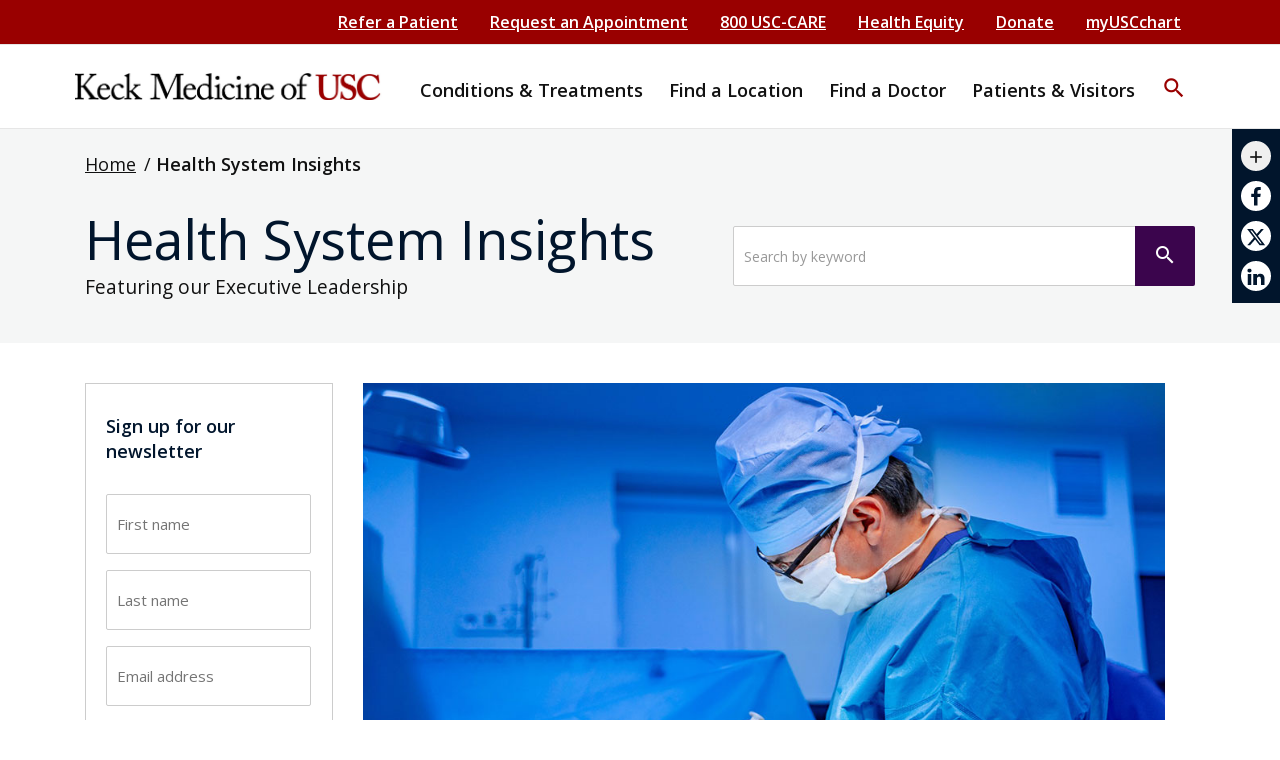

--- FILE ---
content_type: text/html; charset=UTF-8
request_url: https://www.keckmedicine.org/health-system-insights/
body_size: 54401
content:
        
<!DOCTYPE html>
<html lang="en-US">

<head>
    <meta charset="UTF-8"><script type="text/javascript">(window.NREUM||(NREUM={})).init={privacy:{cookies_enabled:true},ajax:{deny_list:[]},session_trace:{sampling_rate:10.0,mode:"FIXED_RATE",enabled:true,error_sampling_rate:100.0},feature_flags:["soft_nav"],performance:{capture_marks:false,capture_detail:false,capture_measures:true},browser_consent_mode:{enabled:false}};(window.NREUM||(NREUM={})).loader_config={licenseKey:"NRJS-0eb42dad99e808cce27",applicationID:"1830833964",browserID:"1830851374"};;/*! For license information please see nr-loader-rum-1.308.0.min.js.LICENSE.txt */
(()=>{var e,t,r={163:(e,t,r)=>{"use strict";r.d(t,{j:()=>E});var n=r(384),i=r(1741);var a=r(2555);r(860).K7.genericEvents;const s="experimental.resources",o="register",c=e=>{if(!e||"string"!=typeof e)return!1;try{document.createDocumentFragment().querySelector(e)}catch{return!1}return!0};var d=r(2614),u=r(944),l=r(8122);const f="[data-nr-mask]",g=e=>(0,l.a)(e,(()=>{const e={feature_flags:[],experimental:{allow_registered_children:!1,resources:!1},mask_selector:"*",block_selector:"[data-nr-block]",mask_input_options:{color:!1,date:!1,"datetime-local":!1,email:!1,month:!1,number:!1,range:!1,search:!1,tel:!1,text:!1,time:!1,url:!1,week:!1,textarea:!1,select:!1,password:!0}};return{ajax:{deny_list:void 0,block_internal:!0,enabled:!0,autoStart:!0},api:{get allow_registered_children(){return e.feature_flags.includes(o)||e.experimental.allow_registered_children},set allow_registered_children(t){e.experimental.allow_registered_children=t},duplicate_registered_data:!1},browser_consent_mode:{enabled:!1},distributed_tracing:{enabled:void 0,exclude_newrelic_header:void 0,cors_use_newrelic_header:void 0,cors_use_tracecontext_headers:void 0,allowed_origins:void 0},get feature_flags(){return e.feature_flags},set feature_flags(t){e.feature_flags=t},generic_events:{enabled:!0,autoStart:!0},harvest:{interval:30},jserrors:{enabled:!0,autoStart:!0},logging:{enabled:!0,autoStart:!0},metrics:{enabled:!0,autoStart:!0},obfuscate:void 0,page_action:{enabled:!0},page_view_event:{enabled:!0,autoStart:!0},page_view_timing:{enabled:!0,autoStart:!0},performance:{capture_marks:!1,capture_measures:!1,capture_detail:!0,resources:{get enabled(){return e.feature_flags.includes(s)||e.experimental.resources},set enabled(t){e.experimental.resources=t},asset_types:[],first_party_domains:[],ignore_newrelic:!0}},privacy:{cookies_enabled:!0},proxy:{assets:void 0,beacon:void 0},session:{expiresMs:d.wk,inactiveMs:d.BB},session_replay:{autoStart:!0,enabled:!1,preload:!1,sampling_rate:10,error_sampling_rate:100,collect_fonts:!1,inline_images:!1,fix_stylesheets:!0,mask_all_inputs:!0,get mask_text_selector(){return e.mask_selector},set mask_text_selector(t){c(t)?e.mask_selector="".concat(t,",").concat(f):""===t||null===t?e.mask_selector=f:(0,u.R)(5,t)},get block_class(){return"nr-block"},get ignore_class(){return"nr-ignore"},get mask_text_class(){return"nr-mask"},get block_selector(){return e.block_selector},set block_selector(t){c(t)?e.block_selector+=",".concat(t):""!==t&&(0,u.R)(6,t)},get mask_input_options(){return e.mask_input_options},set mask_input_options(t){t&&"object"==typeof t?e.mask_input_options={...t,password:!0}:(0,u.R)(7,t)}},session_trace:{enabled:!0,autoStart:!0},soft_navigations:{enabled:!0,autoStart:!0},spa:{enabled:!0,autoStart:!0},ssl:void 0,user_actions:{enabled:!0,elementAttributes:["id","className","tagName","type"]}}})());var p=r(6154),m=r(9324);let h=0;const v={buildEnv:m.F3,distMethod:m.Xs,version:m.xv,originTime:p.WN},b={consented:!1},y={appMetadata:{},get consented(){return this.session?.state?.consent||b.consented},set consented(e){b.consented=e},customTransaction:void 0,denyList:void 0,disabled:!1,harvester:void 0,isolatedBacklog:!1,isRecording:!1,loaderType:void 0,maxBytes:3e4,obfuscator:void 0,onerror:void 0,ptid:void 0,releaseIds:{},session:void 0,timeKeeper:void 0,registeredEntities:[],jsAttributesMetadata:{bytes:0},get harvestCount(){return++h}},_=e=>{const t=(0,l.a)(e,y),r=Object.keys(v).reduce((e,t)=>(e[t]={value:v[t],writable:!1,configurable:!0,enumerable:!0},e),{});return Object.defineProperties(t,r)};var w=r(5701);const x=e=>{const t=e.startsWith("http");e+="/",r.p=t?e:"https://"+e};var R=r(7836),k=r(3241);const A={accountID:void 0,trustKey:void 0,agentID:void 0,licenseKey:void 0,applicationID:void 0,xpid:void 0},S=e=>(0,l.a)(e,A),T=new Set;function E(e,t={},r,s){let{init:o,info:c,loader_config:d,runtime:u={},exposed:l=!0}=t;if(!c){const e=(0,n.pV)();o=e.init,c=e.info,d=e.loader_config}e.init=g(o||{}),e.loader_config=S(d||{}),c.jsAttributes??={},p.bv&&(c.jsAttributes.isWorker=!0),e.info=(0,a.D)(c);const f=e.init,m=[c.beacon,c.errorBeacon];T.has(e.agentIdentifier)||(f.proxy.assets&&(x(f.proxy.assets),m.push(f.proxy.assets)),f.proxy.beacon&&m.push(f.proxy.beacon),e.beacons=[...m],function(e){const t=(0,n.pV)();Object.getOwnPropertyNames(i.W.prototype).forEach(r=>{const n=i.W.prototype[r];if("function"!=typeof n||"constructor"===n)return;let a=t[r];e[r]&&!1!==e.exposed&&"micro-agent"!==e.runtime?.loaderType&&(t[r]=(...t)=>{const n=e[r](...t);return a?a(...t):n})})}(e),(0,n.US)("activatedFeatures",w.B)),u.denyList=[...f.ajax.deny_list||[],...f.ajax.block_internal?m:[]],u.ptid=e.agentIdentifier,u.loaderType=r,e.runtime=_(u),T.has(e.agentIdentifier)||(e.ee=R.ee.get(e.agentIdentifier),e.exposed=l,(0,k.W)({agentIdentifier:e.agentIdentifier,drained:!!w.B?.[e.agentIdentifier],type:"lifecycle",name:"initialize",feature:void 0,data:e.config})),T.add(e.agentIdentifier)}},384:(e,t,r)=>{"use strict";r.d(t,{NT:()=>s,US:()=>u,Zm:()=>o,bQ:()=>d,dV:()=>c,pV:()=>l});var n=r(6154),i=r(1863),a=r(1910);const s={beacon:"bam.nr-data.net",errorBeacon:"bam.nr-data.net"};function o(){return n.gm.NREUM||(n.gm.NREUM={}),void 0===n.gm.newrelic&&(n.gm.newrelic=n.gm.NREUM),n.gm.NREUM}function c(){let e=o();return e.o||(e.o={ST:n.gm.setTimeout,SI:n.gm.setImmediate||n.gm.setInterval,CT:n.gm.clearTimeout,XHR:n.gm.XMLHttpRequest,REQ:n.gm.Request,EV:n.gm.Event,PR:n.gm.Promise,MO:n.gm.MutationObserver,FETCH:n.gm.fetch,WS:n.gm.WebSocket},(0,a.i)(...Object.values(e.o))),e}function d(e,t){let r=o();r.initializedAgents??={},t.initializedAt={ms:(0,i.t)(),date:new Date},r.initializedAgents[e]=t}function u(e,t){o()[e]=t}function l(){return function(){let e=o();const t=e.info||{};e.info={beacon:s.beacon,errorBeacon:s.errorBeacon,...t}}(),function(){let e=o();const t=e.init||{};e.init={...t}}(),c(),function(){let e=o();const t=e.loader_config||{};e.loader_config={...t}}(),o()}},782:(e,t,r)=>{"use strict";r.d(t,{T:()=>n});const n=r(860).K7.pageViewTiming},860:(e,t,r)=>{"use strict";r.d(t,{$J:()=>u,K7:()=>c,P3:()=>d,XX:()=>i,Yy:()=>o,df:()=>a,qY:()=>n,v4:()=>s});const n="events",i="jserrors",a="browser/blobs",s="rum",o="browser/logs",c={ajax:"ajax",genericEvents:"generic_events",jserrors:i,logging:"logging",metrics:"metrics",pageAction:"page_action",pageViewEvent:"page_view_event",pageViewTiming:"page_view_timing",sessionReplay:"session_replay",sessionTrace:"session_trace",softNav:"soft_navigations",spa:"spa"},d={[c.pageViewEvent]:1,[c.pageViewTiming]:2,[c.metrics]:3,[c.jserrors]:4,[c.spa]:5,[c.ajax]:6,[c.sessionTrace]:7,[c.softNav]:8,[c.sessionReplay]:9,[c.logging]:10,[c.genericEvents]:11},u={[c.pageViewEvent]:s,[c.pageViewTiming]:n,[c.ajax]:n,[c.spa]:n,[c.softNav]:n,[c.metrics]:i,[c.jserrors]:i,[c.sessionTrace]:a,[c.sessionReplay]:a,[c.logging]:o,[c.genericEvents]:"ins"}},944:(e,t,r)=>{"use strict";r.d(t,{R:()=>i});var n=r(3241);function i(e,t){"function"==typeof console.debug&&(console.debug("New Relic Warning: https://github.com/newrelic/newrelic-browser-agent/blob/main/docs/warning-codes.md#".concat(e),t),(0,n.W)({agentIdentifier:null,drained:null,type:"data",name:"warn",feature:"warn",data:{code:e,secondary:t}}))}},1687:(e,t,r)=>{"use strict";r.d(t,{Ak:()=>d,Ze:()=>f,x3:()=>u});var n=r(3241),i=r(7836),a=r(3606),s=r(860),o=r(2646);const c={};function d(e,t){const r={staged:!1,priority:s.P3[t]||0};l(e),c[e].get(t)||c[e].set(t,r)}function u(e,t){e&&c[e]&&(c[e].get(t)&&c[e].delete(t),p(e,t,!1),c[e].size&&g(e))}function l(e){if(!e)throw new Error("agentIdentifier required");c[e]||(c[e]=new Map)}function f(e="",t="feature",r=!1){if(l(e),!e||!c[e].get(t)||r)return p(e,t);c[e].get(t).staged=!0,g(e)}function g(e){const t=Array.from(c[e]);t.every(([e,t])=>t.staged)&&(t.sort((e,t)=>e[1].priority-t[1].priority),t.forEach(([t])=>{c[e].delete(t),p(e,t)}))}function p(e,t,r=!0){const s=e?i.ee.get(e):i.ee,c=a.i.handlers;if(!s.aborted&&s.backlog&&c){if((0,n.W)({agentIdentifier:e,type:"lifecycle",name:"drain",feature:t}),r){const e=s.backlog[t],r=c[t];if(r){for(let t=0;e&&t<e.length;++t)m(e[t],r);Object.entries(r).forEach(([e,t])=>{Object.values(t||{}).forEach(t=>{t[0]?.on&&t[0]?.context()instanceof o.y&&t[0].on(e,t[1])})})}}s.isolatedBacklog||delete c[t],s.backlog[t]=null,s.emit("drain-"+t,[])}}function m(e,t){var r=e[1];Object.values(t[r]||{}).forEach(t=>{var r=e[0];if(t[0]===r){var n=t[1],i=e[3],a=e[2];n.apply(i,a)}})}},1738:(e,t,r)=>{"use strict";r.d(t,{U:()=>g,Y:()=>f});var n=r(3241),i=r(9908),a=r(1863),s=r(944),o=r(5701),c=r(3969),d=r(8362),u=r(860),l=r(4261);function f(e,t,r,a){const f=a||r;!f||f[e]&&f[e]!==d.d.prototype[e]||(f[e]=function(){(0,i.p)(c.xV,["API/"+e+"/called"],void 0,u.K7.metrics,r.ee),(0,n.W)({agentIdentifier:r.agentIdentifier,drained:!!o.B?.[r.agentIdentifier],type:"data",name:"api",feature:l.Pl+e,data:{}});try{return t.apply(this,arguments)}catch(e){(0,s.R)(23,e)}})}function g(e,t,r,n,s){const o=e.info;null===r?delete o.jsAttributes[t]:o.jsAttributes[t]=r,(s||null===r)&&(0,i.p)(l.Pl+n,[(0,a.t)(),t,r],void 0,"session",e.ee)}},1741:(e,t,r)=>{"use strict";r.d(t,{W:()=>a});var n=r(944),i=r(4261);class a{#e(e,...t){if(this[e]!==a.prototype[e])return this[e](...t);(0,n.R)(35,e)}addPageAction(e,t){return this.#e(i.hG,e,t)}register(e){return this.#e(i.eY,e)}recordCustomEvent(e,t){return this.#e(i.fF,e,t)}setPageViewName(e,t){return this.#e(i.Fw,e,t)}setCustomAttribute(e,t,r){return this.#e(i.cD,e,t,r)}noticeError(e,t){return this.#e(i.o5,e,t)}setUserId(e,t=!1){return this.#e(i.Dl,e,t)}setApplicationVersion(e){return this.#e(i.nb,e)}setErrorHandler(e){return this.#e(i.bt,e)}addRelease(e,t){return this.#e(i.k6,e,t)}log(e,t){return this.#e(i.$9,e,t)}start(){return this.#e(i.d3)}finished(e){return this.#e(i.BL,e)}recordReplay(){return this.#e(i.CH)}pauseReplay(){return this.#e(i.Tb)}addToTrace(e){return this.#e(i.U2,e)}setCurrentRouteName(e){return this.#e(i.PA,e)}interaction(e){return this.#e(i.dT,e)}wrapLogger(e,t,r){return this.#e(i.Wb,e,t,r)}measure(e,t){return this.#e(i.V1,e,t)}consent(e){return this.#e(i.Pv,e)}}},1863:(e,t,r)=>{"use strict";function n(){return Math.floor(performance.now())}r.d(t,{t:()=>n})},1910:(e,t,r)=>{"use strict";r.d(t,{i:()=>a});var n=r(944);const i=new Map;function a(...e){return e.every(e=>{if(i.has(e))return i.get(e);const t="function"==typeof e?e.toString():"",r=t.includes("[native code]"),a=t.includes("nrWrapper");return r||a||(0,n.R)(64,e?.name||t),i.set(e,r),r})}},2555:(e,t,r)=>{"use strict";r.d(t,{D:()=>o,f:()=>s});var n=r(384),i=r(8122);const a={beacon:n.NT.beacon,errorBeacon:n.NT.errorBeacon,licenseKey:void 0,applicationID:void 0,sa:void 0,queueTime:void 0,applicationTime:void 0,ttGuid:void 0,user:void 0,account:void 0,product:void 0,extra:void 0,jsAttributes:{},userAttributes:void 0,atts:void 0,transactionName:void 0,tNamePlain:void 0};function s(e){try{return!!e.licenseKey&&!!e.errorBeacon&&!!e.applicationID}catch(e){return!1}}const o=e=>(0,i.a)(e,a)},2614:(e,t,r)=>{"use strict";r.d(t,{BB:()=>s,H3:()=>n,g:()=>d,iL:()=>c,tS:()=>o,uh:()=>i,wk:()=>a});const n="NRBA",i="SESSION",a=144e5,s=18e5,o={STARTED:"session-started",PAUSE:"session-pause",RESET:"session-reset",RESUME:"session-resume",UPDATE:"session-update"},c={SAME_TAB:"same-tab",CROSS_TAB:"cross-tab"},d={OFF:0,FULL:1,ERROR:2}},2646:(e,t,r)=>{"use strict";r.d(t,{y:()=>n});class n{constructor(e){this.contextId=e}}},2843:(e,t,r)=>{"use strict";r.d(t,{G:()=>a,u:()=>i});var n=r(3878);function i(e,t=!1,r,i){(0,n.DD)("visibilitychange",function(){if(t)return void("hidden"===document.visibilityState&&e());e(document.visibilityState)},r,i)}function a(e,t,r){(0,n.sp)("pagehide",e,t,r)}},3241:(e,t,r)=>{"use strict";r.d(t,{W:()=>a});var n=r(6154);const i="newrelic";function a(e={}){try{n.gm.dispatchEvent(new CustomEvent(i,{detail:e}))}catch(e){}}},3606:(e,t,r)=>{"use strict";r.d(t,{i:()=>a});var n=r(9908);a.on=s;var i=a.handlers={};function a(e,t,r,a){s(a||n.d,i,e,t,r)}function s(e,t,r,i,a){a||(a="feature"),e||(e=n.d);var s=t[a]=t[a]||{};(s[r]=s[r]||[]).push([e,i])}},3878:(e,t,r)=>{"use strict";function n(e,t){return{capture:e,passive:!1,signal:t}}function i(e,t,r=!1,i){window.addEventListener(e,t,n(r,i))}function a(e,t,r=!1,i){document.addEventListener(e,t,n(r,i))}r.d(t,{DD:()=>a,jT:()=>n,sp:()=>i})},3969:(e,t,r)=>{"use strict";r.d(t,{TZ:()=>n,XG:()=>o,rs:()=>i,xV:()=>s,z_:()=>a});const n=r(860).K7.metrics,i="sm",a="cm",s="storeSupportabilityMetrics",o="storeEventMetrics"},4234:(e,t,r)=>{"use strict";r.d(t,{W:()=>a});var n=r(7836),i=r(1687);class a{constructor(e,t){this.agentIdentifier=e,this.ee=n.ee.get(e),this.featureName=t,this.blocked=!1}deregisterDrain(){(0,i.x3)(this.agentIdentifier,this.featureName)}}},4261:(e,t,r)=>{"use strict";r.d(t,{$9:()=>d,BL:()=>o,CH:()=>g,Dl:()=>_,Fw:()=>y,PA:()=>h,Pl:()=>n,Pv:()=>k,Tb:()=>l,U2:()=>a,V1:()=>R,Wb:()=>x,bt:()=>b,cD:()=>v,d3:()=>w,dT:()=>c,eY:()=>p,fF:()=>f,hG:()=>i,k6:()=>s,nb:()=>m,o5:()=>u});const n="api-",i="addPageAction",a="addToTrace",s="addRelease",o="finished",c="interaction",d="log",u="noticeError",l="pauseReplay",f="recordCustomEvent",g="recordReplay",p="register",m="setApplicationVersion",h="setCurrentRouteName",v="setCustomAttribute",b="setErrorHandler",y="setPageViewName",_="setUserId",w="start",x="wrapLogger",R="measure",k="consent"},5289:(e,t,r)=>{"use strict";r.d(t,{GG:()=>s,Qr:()=>c,sB:()=>o});var n=r(3878),i=r(6389);function a(){return"undefined"==typeof document||"complete"===document.readyState}function s(e,t){if(a())return e();const r=(0,i.J)(e),s=setInterval(()=>{a()&&(clearInterval(s),r())},500);(0,n.sp)("load",r,t)}function o(e){if(a())return e();(0,n.DD)("DOMContentLoaded",e)}function c(e){if(a())return e();(0,n.sp)("popstate",e)}},5607:(e,t,r)=>{"use strict";r.d(t,{W:()=>n});const n=(0,r(9566).bz)()},5701:(e,t,r)=>{"use strict";r.d(t,{B:()=>a,t:()=>s});var n=r(3241);const i=new Set,a={};function s(e,t){const r=t.agentIdentifier;a[r]??={},e&&"object"==typeof e&&(i.has(r)||(t.ee.emit("rumresp",[e]),a[r]=e,i.add(r),(0,n.W)({agentIdentifier:r,loaded:!0,drained:!0,type:"lifecycle",name:"load",feature:void 0,data:e})))}},6154:(e,t,r)=>{"use strict";r.d(t,{OF:()=>c,RI:()=>i,WN:()=>u,bv:()=>a,eN:()=>l,gm:()=>s,mw:()=>o,sb:()=>d});var n=r(1863);const i="undefined"!=typeof window&&!!window.document,a="undefined"!=typeof WorkerGlobalScope&&("undefined"!=typeof self&&self instanceof WorkerGlobalScope&&self.navigator instanceof WorkerNavigator||"undefined"!=typeof globalThis&&globalThis instanceof WorkerGlobalScope&&globalThis.navigator instanceof WorkerNavigator),s=i?window:"undefined"!=typeof WorkerGlobalScope&&("undefined"!=typeof self&&self instanceof WorkerGlobalScope&&self||"undefined"!=typeof globalThis&&globalThis instanceof WorkerGlobalScope&&globalThis),o=Boolean("hidden"===s?.document?.visibilityState),c=/iPad|iPhone|iPod/.test(s.navigator?.userAgent),d=c&&"undefined"==typeof SharedWorker,u=((()=>{const e=s.navigator?.userAgent?.match(/Firefox[/\s](\d+\.\d+)/);Array.isArray(e)&&e.length>=2&&e[1]})(),Date.now()-(0,n.t)()),l=()=>"undefined"!=typeof PerformanceNavigationTiming&&s?.performance?.getEntriesByType("navigation")?.[0]?.responseStart},6389:(e,t,r)=>{"use strict";function n(e,t=500,r={}){const n=r?.leading||!1;let i;return(...r)=>{n&&void 0===i&&(e.apply(this,r),i=setTimeout(()=>{i=clearTimeout(i)},t)),n||(clearTimeout(i),i=setTimeout(()=>{e.apply(this,r)},t))}}function i(e){let t=!1;return(...r)=>{t||(t=!0,e.apply(this,r))}}r.d(t,{J:()=>i,s:()=>n})},6630:(e,t,r)=>{"use strict";r.d(t,{T:()=>n});const n=r(860).K7.pageViewEvent},7699:(e,t,r)=>{"use strict";r.d(t,{It:()=>a,KC:()=>o,No:()=>i,qh:()=>s});var n=r(860);const i=16e3,a=1e6,s="SESSION_ERROR",o={[n.K7.logging]:!0,[n.K7.genericEvents]:!1,[n.K7.jserrors]:!1,[n.K7.ajax]:!1}},7836:(e,t,r)=>{"use strict";r.d(t,{P:()=>o,ee:()=>c});var n=r(384),i=r(8990),a=r(2646),s=r(5607);const o="nr@context:".concat(s.W),c=function e(t,r){var n={},s={},u={},l=!1;try{l=16===r.length&&d.initializedAgents?.[r]?.runtime.isolatedBacklog}catch(e){}var f={on:p,addEventListener:p,removeEventListener:function(e,t){var r=n[e];if(!r)return;for(var i=0;i<r.length;i++)r[i]===t&&r.splice(i,1)},emit:function(e,r,n,i,a){!1!==a&&(a=!0);if(c.aborted&&!i)return;t&&a&&t.emit(e,r,n);var o=g(n);m(e).forEach(e=>{e.apply(o,r)});var d=v()[s[e]];d&&d.push([f,e,r,o]);return o},get:h,listeners:m,context:g,buffer:function(e,t){const r=v();if(t=t||"feature",f.aborted)return;Object.entries(e||{}).forEach(([e,n])=>{s[n]=t,t in r||(r[t]=[])})},abort:function(){f._aborted=!0,Object.keys(f.backlog).forEach(e=>{delete f.backlog[e]})},isBuffering:function(e){return!!v()[s[e]]},debugId:r,backlog:l?{}:t&&"object"==typeof t.backlog?t.backlog:{},isolatedBacklog:l};return Object.defineProperty(f,"aborted",{get:()=>{let e=f._aborted||!1;return e||(t&&(e=t.aborted),e)}}),f;function g(e){return e&&e instanceof a.y?e:e?(0,i.I)(e,o,()=>new a.y(o)):new a.y(o)}function p(e,t){n[e]=m(e).concat(t)}function m(e){return n[e]||[]}function h(t){return u[t]=u[t]||e(f,t)}function v(){return f.backlog}}(void 0,"globalEE"),d=(0,n.Zm)();d.ee||(d.ee=c)},8122:(e,t,r)=>{"use strict";r.d(t,{a:()=>i});var n=r(944);function i(e,t){try{if(!e||"object"!=typeof e)return(0,n.R)(3);if(!t||"object"!=typeof t)return(0,n.R)(4);const r=Object.create(Object.getPrototypeOf(t),Object.getOwnPropertyDescriptors(t)),a=0===Object.keys(r).length?e:r;for(let s in a)if(void 0!==e[s])try{if(null===e[s]){r[s]=null;continue}Array.isArray(e[s])&&Array.isArray(t[s])?r[s]=Array.from(new Set([...e[s],...t[s]])):"object"==typeof e[s]&&"object"==typeof t[s]?r[s]=i(e[s],t[s]):r[s]=e[s]}catch(e){r[s]||(0,n.R)(1,e)}return r}catch(e){(0,n.R)(2,e)}}},8362:(e,t,r)=>{"use strict";r.d(t,{d:()=>a});var n=r(9566),i=r(1741);class a extends i.W{agentIdentifier=(0,n.LA)(16)}},8374:(e,t,r)=>{r.nc=(()=>{try{return document?.currentScript?.nonce}catch(e){}return""})()},8990:(e,t,r)=>{"use strict";r.d(t,{I:()=>i});var n=Object.prototype.hasOwnProperty;function i(e,t,r){if(n.call(e,t))return e[t];var i=r();if(Object.defineProperty&&Object.keys)try{return Object.defineProperty(e,t,{value:i,writable:!0,enumerable:!1}),i}catch(e){}return e[t]=i,i}},9324:(e,t,r)=>{"use strict";r.d(t,{F3:()=>i,Xs:()=>a,xv:()=>n});const n="1.308.0",i="PROD",a="CDN"},9566:(e,t,r)=>{"use strict";r.d(t,{LA:()=>o,bz:()=>s});var n=r(6154);const i="xxxxxxxx-xxxx-4xxx-yxxx-xxxxxxxxxxxx";function a(e,t){return e?15&e[t]:16*Math.random()|0}function s(){const e=n.gm?.crypto||n.gm?.msCrypto;let t,r=0;return e&&e.getRandomValues&&(t=e.getRandomValues(new Uint8Array(30))),i.split("").map(e=>"x"===e?a(t,r++).toString(16):"y"===e?(3&a()|8).toString(16):e).join("")}function o(e){const t=n.gm?.crypto||n.gm?.msCrypto;let r,i=0;t&&t.getRandomValues&&(r=t.getRandomValues(new Uint8Array(e)));const s=[];for(var o=0;o<e;o++)s.push(a(r,i++).toString(16));return s.join("")}},9908:(e,t,r)=>{"use strict";r.d(t,{d:()=>n,p:()=>i});var n=r(7836).ee.get("handle");function i(e,t,r,i,a){a?(a.buffer([e],i),a.emit(e,t,r)):(n.buffer([e],i),n.emit(e,t,r))}}},n={};function i(e){var t=n[e];if(void 0!==t)return t.exports;var a=n[e]={exports:{}};return r[e](a,a.exports,i),a.exports}i.m=r,i.d=(e,t)=>{for(var r in t)i.o(t,r)&&!i.o(e,r)&&Object.defineProperty(e,r,{enumerable:!0,get:t[r]})},i.f={},i.e=e=>Promise.all(Object.keys(i.f).reduce((t,r)=>(i.f[r](e,t),t),[])),i.u=e=>"nr-rum-1.308.0.min.js",i.o=(e,t)=>Object.prototype.hasOwnProperty.call(e,t),e={},t="NRBA-1.308.0.PROD:",i.l=(r,n,a,s)=>{if(e[r])e[r].push(n);else{var o,c;if(void 0!==a)for(var d=document.getElementsByTagName("script"),u=0;u<d.length;u++){var l=d[u];if(l.getAttribute("src")==r||l.getAttribute("data-webpack")==t+a){o=l;break}}if(!o){c=!0;var f={296:"sha512-+MIMDsOcckGXa1EdWHqFNv7P+JUkd5kQwCBr3KE6uCvnsBNUrdSt4a/3/L4j4TxtnaMNjHpza2/erNQbpacJQA=="};(o=document.createElement("script")).charset="utf-8",i.nc&&o.setAttribute("nonce",i.nc),o.setAttribute("data-webpack",t+a),o.src=r,0!==o.src.indexOf(window.location.origin+"/")&&(o.crossOrigin="anonymous"),f[s]&&(o.integrity=f[s])}e[r]=[n];var g=(t,n)=>{o.onerror=o.onload=null,clearTimeout(p);var i=e[r];if(delete e[r],o.parentNode&&o.parentNode.removeChild(o),i&&i.forEach(e=>e(n)),t)return t(n)},p=setTimeout(g.bind(null,void 0,{type:"timeout",target:o}),12e4);o.onerror=g.bind(null,o.onerror),o.onload=g.bind(null,o.onload),c&&document.head.appendChild(o)}},i.r=e=>{"undefined"!=typeof Symbol&&Symbol.toStringTag&&Object.defineProperty(e,Symbol.toStringTag,{value:"Module"}),Object.defineProperty(e,"__esModule",{value:!0})},i.p="https://js-agent.newrelic.com/",(()=>{var e={374:0,840:0};i.f.j=(t,r)=>{var n=i.o(e,t)?e[t]:void 0;if(0!==n)if(n)r.push(n[2]);else{var a=new Promise((r,i)=>n=e[t]=[r,i]);r.push(n[2]=a);var s=i.p+i.u(t),o=new Error;i.l(s,r=>{if(i.o(e,t)&&(0!==(n=e[t])&&(e[t]=void 0),n)){var a=r&&("load"===r.type?"missing":r.type),s=r&&r.target&&r.target.src;o.message="Loading chunk "+t+" failed: ("+a+": "+s+")",o.name="ChunkLoadError",o.type=a,o.request=s,n[1](o)}},"chunk-"+t,t)}};var t=(t,r)=>{var n,a,[s,o,c]=r,d=0;if(s.some(t=>0!==e[t])){for(n in o)i.o(o,n)&&(i.m[n]=o[n]);if(c)c(i)}for(t&&t(r);d<s.length;d++)a=s[d],i.o(e,a)&&e[a]&&e[a][0](),e[a]=0},r=self["webpackChunk:NRBA-1.308.0.PROD"]=self["webpackChunk:NRBA-1.308.0.PROD"]||[];r.forEach(t.bind(null,0)),r.push=t.bind(null,r.push.bind(r))})(),(()=>{"use strict";i(8374);var e=i(8362),t=i(860);const r=Object.values(t.K7);var n=i(163);var a=i(9908),s=i(1863),o=i(4261),c=i(1738);var d=i(1687),u=i(4234),l=i(5289),f=i(6154),g=i(944),p=i(384);const m=e=>f.RI&&!0===e?.privacy.cookies_enabled;function h(e){return!!(0,p.dV)().o.MO&&m(e)&&!0===e?.session_trace.enabled}var v=i(6389),b=i(7699);class y extends u.W{constructor(e,t){super(e.agentIdentifier,t),this.agentRef=e,this.abortHandler=void 0,this.featAggregate=void 0,this.loadedSuccessfully=void 0,this.onAggregateImported=new Promise(e=>{this.loadedSuccessfully=e}),this.deferred=Promise.resolve(),!1===e.init[this.featureName].autoStart?this.deferred=new Promise((t,r)=>{this.ee.on("manual-start-all",(0,v.J)(()=>{(0,d.Ak)(e.agentIdentifier,this.featureName),t()}))}):(0,d.Ak)(e.agentIdentifier,t)}importAggregator(e,t,r={}){if(this.featAggregate)return;const n=async()=>{let n;await this.deferred;try{if(m(e.init)){const{setupAgentSession:t}=await i.e(296).then(i.bind(i,3305));n=t(e)}}catch(e){(0,g.R)(20,e),this.ee.emit("internal-error",[e]),(0,a.p)(b.qh,[e],void 0,this.featureName,this.ee)}try{if(!this.#t(this.featureName,n,e.init))return(0,d.Ze)(this.agentIdentifier,this.featureName),void this.loadedSuccessfully(!1);const{Aggregate:i}=await t();this.featAggregate=new i(e,r),e.runtime.harvester.initializedAggregates.push(this.featAggregate),this.loadedSuccessfully(!0)}catch(e){(0,g.R)(34,e),this.abortHandler?.(),(0,d.Ze)(this.agentIdentifier,this.featureName,!0),this.loadedSuccessfully(!1),this.ee&&this.ee.abort()}};f.RI?(0,l.GG)(()=>n(),!0):n()}#t(e,r,n){if(this.blocked)return!1;switch(e){case t.K7.sessionReplay:return h(n)&&!!r;case t.K7.sessionTrace:return!!r;default:return!0}}}var _=i(6630),w=i(2614),x=i(3241);class R extends y{static featureName=_.T;constructor(e){var t;super(e,_.T),this.setupInspectionEvents(e.agentIdentifier),t=e,(0,c.Y)(o.Fw,function(e,r){"string"==typeof e&&("/"!==e.charAt(0)&&(e="/"+e),t.runtime.customTransaction=(r||"http://custom.transaction")+e,(0,a.p)(o.Pl+o.Fw,[(0,s.t)()],void 0,void 0,t.ee))},t),this.importAggregator(e,()=>i.e(296).then(i.bind(i,3943)))}setupInspectionEvents(e){const t=(t,r)=>{t&&(0,x.W)({agentIdentifier:e,timeStamp:t.timeStamp,loaded:"complete"===t.target.readyState,type:"window",name:r,data:t.target.location+""})};(0,l.sB)(e=>{t(e,"DOMContentLoaded")}),(0,l.GG)(e=>{t(e,"load")}),(0,l.Qr)(e=>{t(e,"navigate")}),this.ee.on(w.tS.UPDATE,(t,r)=>{(0,x.W)({agentIdentifier:e,type:"lifecycle",name:"session",data:r})})}}class k extends e.d{constructor(e){var t;(super(),f.gm)?(this.features={},(0,p.bQ)(this.agentIdentifier,this),this.desiredFeatures=new Set(e.features||[]),this.desiredFeatures.add(R),(0,n.j)(this,e,e.loaderType||"agent"),t=this,(0,c.Y)(o.cD,function(e,r,n=!1){if("string"==typeof e){if(["string","number","boolean"].includes(typeof r)||null===r)return(0,c.U)(t,e,r,o.cD,n);(0,g.R)(40,typeof r)}else(0,g.R)(39,typeof e)},t),function(e){(0,c.Y)(o.Dl,function(t,r=!1){if("string"!=typeof t&&null!==t)return void(0,g.R)(41,typeof t);const n=e.info.jsAttributes["enduser.id"];r&&null!=n&&n!==t?(0,a.p)(o.Pl+"setUserIdAndResetSession",[t],void 0,"session",e.ee):(0,c.U)(e,"enduser.id",t,o.Dl,!0)},e)}(this),function(e){(0,c.Y)(o.nb,function(t){if("string"==typeof t||null===t)return(0,c.U)(e,"application.version",t,o.nb,!1);(0,g.R)(42,typeof t)},e)}(this),function(e){(0,c.Y)(o.d3,function(){e.ee.emit("manual-start-all")},e)}(this),function(e){(0,c.Y)(o.Pv,function(t=!0){if("boolean"==typeof t){if((0,a.p)(o.Pl+o.Pv,[t],void 0,"session",e.ee),e.runtime.consented=t,t){const t=e.features.page_view_event;t.onAggregateImported.then(e=>{const r=t.featAggregate;e&&!r.sentRum&&r.sendRum()})}}else(0,g.R)(65,typeof t)},e)}(this),this.run()):(0,g.R)(21)}get config(){return{info:this.info,init:this.init,loader_config:this.loader_config,runtime:this.runtime}}get api(){return this}run(){try{const e=function(e){const t={};return r.forEach(r=>{t[r]=!!e[r]?.enabled}),t}(this.init),n=[...this.desiredFeatures];n.sort((e,r)=>t.P3[e.featureName]-t.P3[r.featureName]),n.forEach(r=>{if(!e[r.featureName]&&r.featureName!==t.K7.pageViewEvent)return;if(r.featureName===t.K7.spa)return void(0,g.R)(67);const n=function(e){switch(e){case t.K7.ajax:return[t.K7.jserrors];case t.K7.sessionTrace:return[t.K7.ajax,t.K7.pageViewEvent];case t.K7.sessionReplay:return[t.K7.sessionTrace];case t.K7.pageViewTiming:return[t.K7.pageViewEvent];default:return[]}}(r.featureName).filter(e=>!(e in this.features));n.length>0&&(0,g.R)(36,{targetFeature:r.featureName,missingDependencies:n}),this.features[r.featureName]=new r(this)})}catch(e){(0,g.R)(22,e);for(const e in this.features)this.features[e].abortHandler?.();const t=(0,p.Zm)();delete t.initializedAgents[this.agentIdentifier]?.features,delete this.sharedAggregator;return t.ee.get(this.agentIdentifier).abort(),!1}}}var A=i(2843),S=i(782);class T extends y{static featureName=S.T;constructor(e){super(e,S.T),f.RI&&((0,A.u)(()=>(0,a.p)("docHidden",[(0,s.t)()],void 0,S.T,this.ee),!0),(0,A.G)(()=>(0,a.p)("winPagehide",[(0,s.t)()],void 0,S.T,this.ee)),this.importAggregator(e,()=>i.e(296).then(i.bind(i,2117))))}}var E=i(3969);class I extends y{static featureName=E.TZ;constructor(e){super(e,E.TZ),f.RI&&document.addEventListener("securitypolicyviolation",e=>{(0,a.p)(E.xV,["Generic/CSPViolation/Detected"],void 0,this.featureName,this.ee)}),this.importAggregator(e,()=>i.e(296).then(i.bind(i,9623)))}}new k({features:[R,T,I],loaderType:"lite"})})()})();</script>
<script>
var gform;gform||(document.addEventListener("gform_main_scripts_loaded",function(){gform.scriptsLoaded=!0}),document.addEventListener("gform/theme/scripts_loaded",function(){gform.themeScriptsLoaded=!0}),window.addEventListener("DOMContentLoaded",function(){gform.domLoaded=!0}),gform={domLoaded:!1,scriptsLoaded:!1,themeScriptsLoaded:!1,isFormEditor:()=>"function"==typeof InitializeEditor,callIfLoaded:function(o){return!(!gform.domLoaded||!gform.scriptsLoaded||!gform.themeScriptsLoaded&&!gform.isFormEditor()||(gform.isFormEditor()&&console.warn("The use of gform.initializeOnLoaded() is deprecated in the form editor context and will be removed in Gravity Forms 3.1."),o(),0))},initializeOnLoaded:function(o){gform.callIfLoaded(o)||(document.addEventListener("gform_main_scripts_loaded",()=>{gform.scriptsLoaded=!0,gform.callIfLoaded(o)}),document.addEventListener("gform/theme/scripts_loaded",()=>{gform.themeScriptsLoaded=!0,gform.callIfLoaded(o)}),window.addEventListener("DOMContentLoaded",()=>{gform.domLoaded=!0,gform.callIfLoaded(o)}))},hooks:{action:{},filter:{}},addAction:function(o,r,e,t){gform.addHook("action",o,r,e,t)},addFilter:function(o,r,e,t){gform.addHook("filter",o,r,e,t)},doAction:function(o){gform.doHook("action",o,arguments)},applyFilters:function(o){return gform.doHook("filter",o,arguments)},removeAction:function(o,r){gform.removeHook("action",o,r)},removeFilter:function(o,r,e){gform.removeHook("filter",o,r,e)},addHook:function(o,r,e,t,n){null==gform.hooks[o][r]&&(gform.hooks[o][r]=[]);var d=gform.hooks[o][r];null==n&&(n=r+"_"+d.length),gform.hooks[o][r].push({tag:n,callable:e,priority:t=null==t?10:t})},doHook:function(r,o,e){var t;if(e=Array.prototype.slice.call(e,1),null!=gform.hooks[r][o]&&((o=gform.hooks[r][o]).sort(function(o,r){return o.priority-r.priority}),o.forEach(function(o){"function"!=typeof(t=o.callable)&&(t=window[t]),"action"==r?t.apply(null,e):e[0]=t.apply(null,e)})),"filter"==r)return e[0]},removeHook:function(o,r,t,n){var e;null!=gform.hooks[o][r]&&(e=(e=gform.hooks[o][r]).filter(function(o,r,e){return!!(null!=n&&n!=o.tag||null!=t&&t!=o.priority)}),gform.hooks[o][r]=e)}});
</script>

    <meta name="viewport" content="width=device-width, initial-scale=1, shrink-to-fit=no, user-scalable=yes">
    <meta name="google-site-verification" content="t7wvKywXyXgo2dRZmuDIxC_zV7KMO1viGpPT-8O7dmI" />
    <link rel="profile" href="http://gmpg.org/xfn/11">
    <!-- Font Awesome -->
    <script src="https://kit.fontawesome.com/b6a57c6db1.js" crossorigin="anonymous"></script>
    <!-- Google Tag Manager -->
    <script>
        (function(w, d, s, l, i) {
            w[l] = w[l] || [];
            w[l].push({
                'gtm.start': new Date().getTime(),
                event: 'gtm.js'
            });
            var f = d.getElementsByTagName(s)[0],
                j = d.createElement(s),
                dl = l != 'dataLayer' ? '&l=' + l : '';
            j.async = true;
            j.src =
                'https://www.googletagmanager.com/gtm.js?id=' + i + dl;
            f.parentNode.insertBefore(j, f);
        })(window, document, 'script', 'dataLayer', 'GTM-NG4N49F');
    </script>
    <!-- End Google Tag Manager -->
            <!--Optimizely Snippet-->
    <script src="https://cdn.optimizely.com/js/5839278056407040.js"></script>
    <script data-cfasync="false" data-no-defer="1">var ewww_webp_supported=!1;function check_webp_feature(A,e){var w;e=void 0!==e?e:function(){},ewww_webp_supported?e(ewww_webp_supported):((w=new Image).onload=function(){ewww_webp_supported=0<w.width&&0<w.height,e&&e(ewww_webp_supported)},w.onerror=function(){e&&e(!1)},w.src="data:image/webp;base64,"+{alpha:"UklGRkoAAABXRUJQVlA4WAoAAAAQAAAAAAAAAAAAQUxQSAwAAAARBxAR/Q9ERP8DAABWUDggGAAAABQBAJ0BKgEAAQAAAP4AAA3AAP7mtQAAAA=="}[A])}check_webp_feature("alpha");</script><script data-cfasync="false" data-no-defer="1">var Arrive=function(c,w){"use strict";if(c.MutationObserver&&"undefined"!=typeof HTMLElement){var r,a=0,u=(r=HTMLElement.prototype.matches||HTMLElement.prototype.webkitMatchesSelector||HTMLElement.prototype.mozMatchesSelector||HTMLElement.prototype.msMatchesSelector,{matchesSelector:function(e,t){return e instanceof HTMLElement&&r.call(e,t)},addMethod:function(e,t,r){var a=e[t];e[t]=function(){return r.length==arguments.length?r.apply(this,arguments):"function"==typeof a?a.apply(this,arguments):void 0}},callCallbacks:function(e,t){t&&t.options.onceOnly&&1==t.firedElems.length&&(e=[e[0]]);for(var r,a=0;r=e[a];a++)r&&r.callback&&r.callback.call(r.elem,r.elem);t&&t.options.onceOnly&&1==t.firedElems.length&&t.me.unbindEventWithSelectorAndCallback.call(t.target,t.selector,t.callback)},checkChildNodesRecursively:function(e,t,r,a){for(var i,n=0;i=e[n];n++)r(i,t,a)&&a.push({callback:t.callback,elem:i}),0<i.childNodes.length&&u.checkChildNodesRecursively(i.childNodes,t,r,a)},mergeArrays:function(e,t){var r,a={};for(r in e)e.hasOwnProperty(r)&&(a[r]=e[r]);for(r in t)t.hasOwnProperty(r)&&(a[r]=t[r]);return a},toElementsArray:function(e){return e=void 0!==e&&("number"!=typeof e.length||e===c)?[e]:e}}),e=(l.prototype.addEvent=function(e,t,r,a){a={target:e,selector:t,options:r,callback:a,firedElems:[]};return this._beforeAdding&&this._beforeAdding(a),this._eventsBucket.push(a),a},l.prototype.removeEvent=function(e){for(var t,r=this._eventsBucket.length-1;t=this._eventsBucket[r];r--)e(t)&&(this._beforeRemoving&&this._beforeRemoving(t),(t=this._eventsBucket.splice(r,1))&&t.length&&(t[0].callback=null))},l.prototype.beforeAdding=function(e){this._beforeAdding=e},l.prototype.beforeRemoving=function(e){this._beforeRemoving=e},l),t=function(i,n){var o=new e,l=this,s={fireOnAttributesModification:!1};return o.beforeAdding(function(t){var e=t.target;e!==c.document&&e!==c||(e=document.getElementsByTagName("html")[0]);var r=new MutationObserver(function(e){n.call(this,e,t)}),a=i(t.options);r.observe(e,a),t.observer=r,t.me=l}),o.beforeRemoving(function(e){e.observer.disconnect()}),this.bindEvent=function(e,t,r){t=u.mergeArrays(s,t);for(var a=u.toElementsArray(this),i=0;i<a.length;i++)o.addEvent(a[i],e,t,r)},this.unbindEvent=function(){var r=u.toElementsArray(this);o.removeEvent(function(e){for(var t=0;t<r.length;t++)if(this===w||e.target===r[t])return!0;return!1})},this.unbindEventWithSelectorOrCallback=function(r){var a=u.toElementsArray(this),i=r,e="function"==typeof r?function(e){for(var t=0;t<a.length;t++)if((this===w||e.target===a[t])&&e.callback===i)return!0;return!1}:function(e){for(var t=0;t<a.length;t++)if((this===w||e.target===a[t])&&e.selector===r)return!0;return!1};o.removeEvent(e)},this.unbindEventWithSelectorAndCallback=function(r,a){var i=u.toElementsArray(this);o.removeEvent(function(e){for(var t=0;t<i.length;t++)if((this===w||e.target===i[t])&&e.selector===r&&e.callback===a)return!0;return!1})},this},i=new function(){var s={fireOnAttributesModification:!1,onceOnly:!1,existing:!1};function n(e,t,r){return!(!u.matchesSelector(e,t.selector)||(e._id===w&&(e._id=a++),-1!=t.firedElems.indexOf(e._id)))&&(t.firedElems.push(e._id),!0)}var c=(i=new t(function(e){var t={attributes:!1,childList:!0,subtree:!0};return e.fireOnAttributesModification&&(t.attributes=!0),t},function(e,i){e.forEach(function(e){var t=e.addedNodes,r=e.target,a=[];null!==t&&0<t.length?u.checkChildNodesRecursively(t,i,n,a):"attributes"===e.type&&n(r,i)&&a.push({callback:i.callback,elem:r}),u.callCallbacks(a,i)})})).bindEvent;return i.bindEvent=function(e,t,r){t=void 0===r?(r=t,s):u.mergeArrays(s,t);var a=u.toElementsArray(this);if(t.existing){for(var i=[],n=0;n<a.length;n++)for(var o=a[n].querySelectorAll(e),l=0;l<o.length;l++)i.push({callback:r,elem:o[l]});if(t.onceOnly&&i.length)return r.call(i[0].elem,i[0].elem);setTimeout(u.callCallbacks,1,i)}c.call(this,e,t,r)},i},o=new function(){var a={};function i(e,t){return u.matchesSelector(e,t.selector)}var n=(o=new t(function(){return{childList:!0,subtree:!0}},function(e,r){e.forEach(function(e){var t=e.removedNodes,e=[];null!==t&&0<t.length&&u.checkChildNodesRecursively(t,r,i,e),u.callCallbacks(e,r)})})).bindEvent;return o.bindEvent=function(e,t,r){t=void 0===r?(r=t,a):u.mergeArrays(a,t),n.call(this,e,t,r)},o};d(HTMLElement.prototype),d(NodeList.prototype),d(HTMLCollection.prototype),d(HTMLDocument.prototype),d(Window.prototype);var n={};return s(i,n,"unbindAllArrive"),s(o,n,"unbindAllLeave"),n}function l(){this._eventsBucket=[],this._beforeAdding=null,this._beforeRemoving=null}function s(e,t,r){u.addMethod(t,r,e.unbindEvent),u.addMethod(t,r,e.unbindEventWithSelectorOrCallback),u.addMethod(t,r,e.unbindEventWithSelectorAndCallback)}function d(e){e.arrive=i.bindEvent,s(i,e,"unbindArrive"),e.leave=o.bindEvent,s(o,e,"unbindLeave")}}(window,void 0),ewww_webp_supported=!1;function check_webp_feature(e,t){var r;ewww_webp_supported?t(ewww_webp_supported):((r=new Image).onload=function(){ewww_webp_supported=0<r.width&&0<r.height,t(ewww_webp_supported)},r.onerror=function(){t(!1)},r.src="data:image/webp;base64,"+{alpha:"UklGRkoAAABXRUJQVlA4WAoAAAAQAAAAAAAAAAAAQUxQSAwAAAARBxAR/Q9ERP8DAABWUDggGAAAABQBAJ0BKgEAAQAAAP4AAA3AAP7mtQAAAA==",animation:"UklGRlIAAABXRUJQVlA4WAoAAAASAAAAAAAAAAAAQU5JTQYAAAD/////AABBTk1GJgAAAAAAAAAAAAAAAAAAAGQAAABWUDhMDQAAAC8AAAAQBxAREYiI/gcA"}[e])}function ewwwLoadImages(e){if(e){for(var t=document.querySelectorAll(".batch-image img, .image-wrapper a, .ngg-pro-masonry-item a, .ngg-galleria-offscreen-seo-wrapper a"),r=0,a=t.length;r<a;r++)ewwwAttr(t[r],"data-src",t[r].getAttribute("data-webp")),ewwwAttr(t[r],"data-thumbnail",t[r].getAttribute("data-webp-thumbnail"));for(var i=document.querySelectorAll(".rev_slider ul li"),r=0,a=i.length;r<a;r++){ewwwAttr(i[r],"data-thumb",i[r].getAttribute("data-webp-thumb"));for(var n=1;n<11;)ewwwAttr(i[r],"data-param"+n,i[r].getAttribute("data-webp-param"+n)),n++}for(r=0,a=(i=document.querySelectorAll(".rev_slider img")).length;r<a;r++)ewwwAttr(i[r],"data-lazyload",i[r].getAttribute("data-webp-lazyload"));for(var o=document.querySelectorAll("div.woocommerce-product-gallery__image"),r=0,a=o.length;r<a;r++)ewwwAttr(o[r],"data-thumb",o[r].getAttribute("data-webp-thumb"))}for(var l=document.querySelectorAll("video"),r=0,a=l.length;r<a;r++)ewwwAttr(l[r],"poster",e?l[r].getAttribute("data-poster-webp"):l[r].getAttribute("data-poster-image"));for(var s,c=document.querySelectorAll("img.ewww_webp_lazy_load"),r=0,a=c.length;r<a;r++)e&&(ewwwAttr(c[r],"data-lazy-srcset",c[r].getAttribute("data-lazy-srcset-webp")),ewwwAttr(c[r],"data-srcset",c[r].getAttribute("data-srcset-webp")),ewwwAttr(c[r],"data-lazy-src",c[r].getAttribute("data-lazy-src-webp")),ewwwAttr(c[r],"data-src",c[r].getAttribute("data-src-webp")),ewwwAttr(c[r],"data-orig-file",c[r].getAttribute("data-webp-orig-file")),ewwwAttr(c[r],"data-medium-file",c[r].getAttribute("data-webp-medium-file")),ewwwAttr(c[r],"data-large-file",c[r].getAttribute("data-webp-large-file")),null!=(s=c[r].getAttribute("srcset"))&&!1!==s&&s.includes("R0lGOD")&&ewwwAttr(c[r],"src",c[r].getAttribute("data-lazy-src-webp"))),c[r].className=c[r].className.replace(/\bewww_webp_lazy_load\b/,"");for(var w=document.querySelectorAll(".ewww_webp"),r=0,a=w.length;r<a;r++)e?(ewwwAttr(w[r],"srcset",w[r].getAttribute("data-srcset-webp")),ewwwAttr(w[r],"src",w[r].getAttribute("data-src-webp")),ewwwAttr(w[r],"data-orig-file",w[r].getAttribute("data-webp-orig-file")),ewwwAttr(w[r],"data-medium-file",w[r].getAttribute("data-webp-medium-file")),ewwwAttr(w[r],"data-large-file",w[r].getAttribute("data-webp-large-file")),ewwwAttr(w[r],"data-large_image",w[r].getAttribute("data-webp-large_image")),ewwwAttr(w[r],"data-src",w[r].getAttribute("data-webp-src"))):(ewwwAttr(w[r],"srcset",w[r].getAttribute("data-srcset-img")),ewwwAttr(w[r],"src",w[r].getAttribute("data-src-img"))),w[r].className=w[r].className.replace(/\bewww_webp\b/,"ewww_webp_loaded");window.jQuery&&jQuery.fn.isotope&&jQuery.fn.imagesLoaded&&(jQuery(".fusion-posts-container-infinite").imagesLoaded(function(){jQuery(".fusion-posts-container-infinite").hasClass("isotope")&&jQuery(".fusion-posts-container-infinite").isotope()}),jQuery(".fusion-portfolio:not(.fusion-recent-works) .fusion-portfolio-wrapper").imagesLoaded(function(){jQuery(".fusion-portfolio:not(.fusion-recent-works) .fusion-portfolio-wrapper").isotope()}))}function ewwwWebPInit(e){ewwwLoadImages(e),ewwwNggLoadGalleries(e),document.arrive(".ewww_webp",function(){ewwwLoadImages(e)}),document.arrive(".ewww_webp_lazy_load",function(){ewwwLoadImages(e)}),document.arrive("videos",function(){ewwwLoadImages(e)}),"loading"==document.readyState?document.addEventListener("DOMContentLoaded",ewwwJSONParserInit):("undefined"!=typeof galleries&&ewwwNggParseGalleries(e),ewwwWooParseVariations(e))}function ewwwAttr(e,t,r){null!=r&&!1!==r&&e.setAttribute(t,r)}function ewwwJSONParserInit(){"undefined"!=typeof galleries&&check_webp_feature("alpha",ewwwNggParseGalleries),check_webp_feature("alpha",ewwwWooParseVariations)}function ewwwWooParseVariations(e){if(e)for(var t=document.querySelectorAll("form.variations_form"),r=0,a=t.length;r<a;r++){var i=t[r].getAttribute("data-product_variations"),n=!1;try{for(var o in i=JSON.parse(i))void 0!==i[o]&&void 0!==i[o].image&&(void 0!==i[o].image.src_webp&&(i[o].image.src=i[o].image.src_webp,n=!0),void 0!==i[o].image.srcset_webp&&(i[o].image.srcset=i[o].image.srcset_webp,n=!0),void 0!==i[o].image.full_src_webp&&(i[o].image.full_src=i[o].image.full_src_webp,n=!0),void 0!==i[o].image.gallery_thumbnail_src_webp&&(i[o].image.gallery_thumbnail_src=i[o].image.gallery_thumbnail_src_webp,n=!0),void 0!==i[o].image.thumb_src_webp&&(i[o].image.thumb_src=i[o].image.thumb_src_webp,n=!0));n&&ewwwAttr(t[r],"data-product_variations",JSON.stringify(i))}catch(e){}}}function ewwwNggParseGalleries(e){if(e)for(var t in galleries){var r=galleries[t];galleries[t].images_list=ewwwNggParseImageList(r.images_list)}}function ewwwNggLoadGalleries(e){e&&document.addEventListener("ngg.galleria.themeadded",function(e,t){window.ngg_galleria._create_backup=window.ngg_galleria.create,window.ngg_galleria.create=function(e,t){var r=$(e).data("id");return galleries["gallery_"+r].images_list=ewwwNggParseImageList(galleries["gallery_"+r].images_list),window.ngg_galleria._create_backup(e,t)}})}function ewwwNggParseImageList(e){for(var t in e){var r=e[t];if(void 0!==r["image-webp"]&&(e[t].image=r["image-webp"],delete e[t]["image-webp"]),void 0!==r["thumb-webp"]&&(e[t].thumb=r["thumb-webp"],delete e[t]["thumb-webp"]),void 0!==r.full_image_webp&&(e[t].full_image=r.full_image_webp,delete e[t].full_image_webp),void 0!==r.srcsets)for(var a in r.srcsets)nggSrcset=r.srcsets[a],void 0!==r.srcsets[a+"-webp"]&&(e[t].srcsets[a]=r.srcsets[a+"-webp"],delete e[t].srcsets[a+"-webp"]);if(void 0!==r.full_srcsets)for(var i in r.full_srcsets)nggFSrcset=r.full_srcsets[i],void 0!==r.full_srcsets[i+"-webp"]&&(e[t].full_srcsets[i]=r.full_srcsets[i+"-webp"],delete e[t].full_srcsets[i+"-webp"])}return e}check_webp_feature("alpha",ewwwWebPInit);</script><meta name='robots' content='index, follow, max-image-preview:large, max-snippet:-1, max-video-preview:-1' />
	<style>img:is([sizes="auto" i], [sizes^="auto," i]) { contain-intrinsic-size: 3000px 1500px }</style>
	<link rel='preload' href='https://www.keckmedicine.org/wp-content/themes/understrap-child/js/child-theme.js?ver=0.5.5' as='script'/>
<link rel='preload' href='https://www.keckmedicine.org/wp-content/themes/understrap-child/js/site-search.js' as='script'/>
<link rel='preload' href='https://www.keckmedicine.org/wp-content/themes/understrap-child/src/js/custom-javascript.js?ver=1.0' as='script'/>
<link rel='preload' href='https://www.keckmedicine.org/wp-content/themes/understrap-child/js/gravityforms.js?ver=1.0' as='script'/>
<link rel='preload' href='https://www.keckmedicine.org/wp-content/themes/understrap-child/src/js/skip-link-focus-fix.js?ver=1.0' as='script'/>
<link rel='preload' href='https://www.keckmedicine.org/wp-content/themes/understrap-child/js/jquery.simplePagination.js?ver=1.0' as='script'/>
<link rel='preload' href='https://www.keckmedicine.org/wp-content/themes/understrap-child/js/google-maps-autocomplete.js' as='script'/>
<link rel='preload' href='https://www.keckmedicine.org/wp-content/themes/understrap-child/js/loadmorepost.js' as='script'/>

	<!-- This site is optimized with the Yoast SEO Premium plugin v26.2 (Yoast SEO v26.2) - https://yoast.com/wordpress/plugins/seo/ -->
	<title>Health System Insights - Keck Medicine of USC</title>
	<link rel="canonical" href="https://www.keckmedicine.org/health-system-insights/" />
	<meta property="og:locale" content="en_US" />
	<meta property="og:type" content="article" />
	<meta property="og:title" content="Health System Insights" />
	<meta property="og:url" content="https://www.keckmedicine.org/health-system-insights/" />
	<meta property="og:site_name" content="Keck Medicine of USC" />
	<meta property="article:publisher" content="https://www.facebook.com/KeckMedUSC/" />
	<meta property="article:modified_time" content="2024-03-15T21:38:21+00:00" />
	<meta property="og:image" content="https://www.keckmedicine.org/wp-content/uploads/2021/11/keckmedicine-thumb.jpg" />
	<meta property="og:image:width" content="400" />
	<meta property="og:image:height" content="263" />
	<meta property="og:image:type" content="image/jpeg" />
	<meta name="twitter:card" content="summary_large_image" />
	<meta name="twitter:site" content="@KeckMedUSC" />
	<script type="application/ld+json" class="yoast-schema-graph">{"@context":"https://schema.org","@graph":[{"@type":["WebPage","MedicalWebPage"],"@id":"https://www.keckmedicine.org/health-system-insights/","url":"https://www.keckmedicine.org/health-system-insights/","name":"Health System Insights - Keck Medicine of USC","isPartOf":{"@id":"https://www.keckmedicine.org/#website"},"datePublished":"2024-03-14T17:43:52+00:00","dateModified":"2024-03-15T21:38:21+00:00","breadcrumb":{"@id":"https://www.keckmedicine.org/health-system-insights/#breadcrumb"},"inLanguage":"en-US","potentialAction":[{"@type":"ReadAction","target":["https://www.keckmedicine.org/health-system-insights/"]}]},{"@type":"BreadcrumbList","@id":"https://www.keckmedicine.org/health-system-insights/#breadcrumb","itemListElement":[{"@type":"ListItem","position":1,"name":"Home","item":"https://www.keckmedicine.org/"},{"@type":"ListItem","position":2,"name":"Health System Insights"}]},{"@type":"WebSite","@id":"https://www.keckmedicine.org/#website","url":"https://www.keckmedicine.org/","name":"Keck Medicine of USC","description":"Limitless","publisher":{"@id":"https://www.keckmedicine.org/#organization"},"potentialAction":[{"@type":"SearchAction","target":{"@type":"EntryPoint","urlTemplate":"https://www.keckmedicine.org/?s={search_term_string}"},"query-input":{"@type":"PropertyValueSpecification","valueRequired":true,"valueName":"search_term_string"}}],"inLanguage":"en-US"},{"@type":"Organization","@id":"https://www.keckmedicine.org/#organization","name":"Keck Medicine of USC","url":"https://www.keckmedicine.org/","logo":{"@type":"ImageObject","inLanguage":"en-US","@id":"https://www.keckmedicine.org/#/schema/logo/image/","url":"https://www.keckmedicine.org/wp-content/uploads/2022/01/keck-logo.png","contentUrl":"https://www.keckmedicine.org/wp-content/uploads/2022/01/keck-logo.png","width":896,"height":288,"caption":"Keck Medicine of USC"},"image":{"@id":"https://www.keckmedicine.org/#/schema/logo/image/"},"sameAs":["https://www.facebook.com/KeckMedUSC/","https://x.com/KeckMedUSC","https://linkedin.com/company/keck-medicine-of-usc","https://www.youtube.com/user/KeckMedUSC"]}]}</script>
	<!-- / Yoast SEO Premium plugin. -->


<link rel='dns-prefetch' href='//www.keckmedicine.org' />
<link rel='dns-prefetch' href='//kit.fontawesome.com' />
<link rel="alternate" type="application/rss+xml" title="Keck Medicine of USC &raquo; Feed" href="https://www.keckmedicine.org/feed/" />
<link rel="alternate" type="application/rss+xml" title="Keck Medicine of USC &raquo; Comments Feed" href="https://www.keckmedicine.org/comments/feed/" />
<script>
window._wpemojiSettings = {"baseUrl":"https:\/\/s.w.org\/images\/core\/emoji\/16.0.1\/72x72\/","ext":".png","svgUrl":"https:\/\/s.w.org\/images\/core\/emoji\/16.0.1\/svg\/","svgExt":".svg","source":{"concatemoji":"https:\/\/www.keckmedicine.org\/wp\/wp-includes\/js\/wp-emoji-release.min.js"}};
/*! This file is auto-generated */
!function(s,n){var o,i,e;function c(e){try{var t={supportTests:e,timestamp:(new Date).valueOf()};sessionStorage.setItem(o,JSON.stringify(t))}catch(e){}}function p(e,t,n){e.clearRect(0,0,e.canvas.width,e.canvas.height),e.fillText(t,0,0);var t=new Uint32Array(e.getImageData(0,0,e.canvas.width,e.canvas.height).data),a=(e.clearRect(0,0,e.canvas.width,e.canvas.height),e.fillText(n,0,0),new Uint32Array(e.getImageData(0,0,e.canvas.width,e.canvas.height).data));return t.every(function(e,t){return e===a[t]})}function u(e,t){e.clearRect(0,0,e.canvas.width,e.canvas.height),e.fillText(t,0,0);for(var n=e.getImageData(16,16,1,1),a=0;a<n.data.length;a++)if(0!==n.data[a])return!1;return!0}function f(e,t,n,a){switch(t){case"flag":return n(e,"\ud83c\udff3\ufe0f\u200d\u26a7\ufe0f","\ud83c\udff3\ufe0f\u200b\u26a7\ufe0f")?!1:!n(e,"\ud83c\udde8\ud83c\uddf6","\ud83c\udde8\u200b\ud83c\uddf6")&&!n(e,"\ud83c\udff4\udb40\udc67\udb40\udc62\udb40\udc65\udb40\udc6e\udb40\udc67\udb40\udc7f","\ud83c\udff4\u200b\udb40\udc67\u200b\udb40\udc62\u200b\udb40\udc65\u200b\udb40\udc6e\u200b\udb40\udc67\u200b\udb40\udc7f");case"emoji":return!a(e,"\ud83e\udedf")}return!1}function g(e,t,n,a){var r="undefined"!=typeof WorkerGlobalScope&&self instanceof WorkerGlobalScope?new OffscreenCanvas(300,150):s.createElement("canvas"),o=r.getContext("2d",{willReadFrequently:!0}),i=(o.textBaseline="top",o.font="600 32px Arial",{});return e.forEach(function(e){i[e]=t(o,e,n,a)}),i}function t(e){var t=s.createElement("script");t.src=e,t.defer=!0,s.head.appendChild(t)}"undefined"!=typeof Promise&&(o="wpEmojiSettingsSupports",i=["flag","emoji"],n.supports={everything:!0,everythingExceptFlag:!0},e=new Promise(function(e){s.addEventListener("DOMContentLoaded",e,{once:!0})}),new Promise(function(t){var n=function(){try{var e=JSON.parse(sessionStorage.getItem(o));if("object"==typeof e&&"number"==typeof e.timestamp&&(new Date).valueOf()<e.timestamp+604800&&"object"==typeof e.supportTests)return e.supportTests}catch(e){}return null}();if(!n){if("undefined"!=typeof Worker&&"undefined"!=typeof OffscreenCanvas&&"undefined"!=typeof URL&&URL.createObjectURL&&"undefined"!=typeof Blob)try{var e="postMessage("+g.toString()+"("+[JSON.stringify(i),f.toString(),p.toString(),u.toString()].join(",")+"));",a=new Blob([e],{type:"text/javascript"}),r=new Worker(URL.createObjectURL(a),{name:"wpTestEmojiSupports"});return void(r.onmessage=function(e){c(n=e.data),r.terminate(),t(n)})}catch(e){}c(n=g(i,f,p,u))}t(n)}).then(function(e){for(var t in e)n.supports[t]=e[t],n.supports.everything=n.supports.everything&&n.supports[t],"flag"!==t&&(n.supports.everythingExceptFlag=n.supports.everythingExceptFlag&&n.supports[t]);n.supports.everythingExceptFlag=n.supports.everythingExceptFlag&&!n.supports.flag,n.DOMReady=!1,n.readyCallback=function(){n.DOMReady=!0}}).then(function(){return e}).then(function(){var e;n.supports.everything||(n.readyCallback(),(e=n.source||{}).concatemoji?t(e.concatemoji):e.wpemoji&&e.twemoji&&(t(e.twemoji),t(e.wpemoji)))}))}((window,document),window._wpemojiSettings);
</script>
<link rel='stylesheet' id='wp-block-library-css' href='https://www.keckmedicine.org/wp/wp-includes/css/dist/block-library/style.min.css' media='all' />
<link rel='stylesheet' id='pure-styles-css' href='https://www.keckmedicine.org/wp-content/themes/understrap-child/css/child-theme.css' media='all' />
<script src="https://www.keckmedicine.org/wp/wp-includes/js/jquery/jquery.min.js" id="jquery-core-js"></script>
<script src="https://www.keckmedicine.org/wp/wp-includes/js/jquery/jquery-migrate.min.js" id="jquery-migrate-js"></script>
<script src="https://www.keckmedicine.org/wp/wp-includes/js/jquery/ui/core.min.js" id="jquery-ui-core-js"></script>
<script src="https://www.keckmedicine.org/wp/wp-includes/js/jquery/ui/mouse.min.js" id="jquery-ui-mouse-js"></script>
<script src="https://www.keckmedicine.org/wp/wp-includes/js/jquery/ui/sortable.min.js" id="jquery-ui-sortable-js"></script>
<script src="https://www.keckmedicine.org/wp/wp-includes/js/jquery/ui/datepicker.min.js" id="jquery-ui-datepicker-js"></script>
<script id="jquery-ui-datepicker-js-after">
jQuery(function(jQuery){jQuery.datepicker.setDefaults({"closeText":"Close","currentText":"Today","monthNames":["January","February","March","April","May","June","July","August","September","October","November","December"],"monthNamesShort":["Jan","Feb","Mar","Apr","May","Jun","Jul","Aug","Sep","Oct","Nov","Dec"],"nextText":"Next","prevText":"Previous","dayNames":["Sunday","Monday","Tuesday","Wednesday","Thursday","Friday","Saturday"],"dayNamesShort":["Sun","Mon","Tue","Wed","Thu","Fri","Sat"],"dayNamesMin":["S","M","T","W","T","F","S"],"dateFormat":"MM d, yy","firstDay":0,"isRTL":false});});
</script>
<script src="https://www.keckmedicine.org/wp/wp-includes/js/jquery/ui/resizable.min.js" id="jquery-ui-resizable-js"></script>
<script src="https://www.keckmedicine.org/wp/wp-includes/js/jquery/ui/draggable.min.js" id="jquery-ui-draggable-js"></script>
<script src="https://www.keckmedicine.org/wp/wp-includes/js/jquery/ui/controlgroup.min.js" id="jquery-ui-controlgroup-js"></script>
<script src="https://www.keckmedicine.org/wp/wp-includes/js/jquery/ui/checkboxradio.min.js" id="jquery-ui-checkboxradio-js"></script>
<script src="https://www.keckmedicine.org/wp/wp-includes/js/jquery/ui/button.min.js" id="jquery-ui-button-js"></script>
<script src="https://www.keckmedicine.org/wp/wp-includes/js/jquery/ui/dialog.min.js" id="jquery-ui-dialog-js"></script>
<script id="events-manager-js-extra">
var EM = {"ajaxurl":"https:\/\/www.keckmedicine.org\/wp\/wp-admin\/admin-ajax.php","locationajaxurl":"https:\/\/www.keckmedicine.org\/wp\/wp-admin\/admin-ajax.php?action=locations_search","firstDay":"0","locale":"en","dateFormat":"yy-mm-dd","ui_css":"https:\/\/www.keckmedicine.org\/wp-content\/plugins\/events-manager\/includes\/css\/jquery-ui\/build.min.css","show24hours":"0","is_ssl":"1","autocomplete_limit":"10","calendar":{"breakpoints":{"small":560,"medium":908,"large":false}},"phone":"","datepicker":{"format":"m\/d\/Y"},"search":{"breakpoints":{"small":650,"medium":850,"full":false}},"url":"https:\/\/www.keckmedicine.org\/wp-content\/plugins\/events-manager","assets":{"input.em-uploader":{"js":{"em-uploader":{"url":"https:\/\/www.keckmedicine.org\/wp-content\/plugins\/events-manager\/includes\/js\/em-uploader.js?v=7.0.5","event":"em_uploader_ready"}}},".em-recurrence-sets, .em-timezone":{"js":{"luxon":{"url":"luxon\/luxon.js?v=7.0.5","event":"em_luxon_ready"}}},".em-booking-form, #em-booking-form, .em-booking-recurring, .em-event-booking-form":{"js":{"em-bookings":{"url":"https:\/\/www.keckmedicine.org\/wp-content\/plugins\/events-manager\/includes\/js\/bookingsform.js?v=7.0.5","event":"em_booking_form_js_loaded"}}}},"cached":"","google_maps_api":"AIzaSyAwNlrFf7xYvDCIOCq4XtKCsd1tHwLcae0","txt_search":"Search events by keyword","txt_searching":"Searching...","txt_loading":"Loading...","event_detach_warning":"Are you sure you want to detach this event? By doing so, this event will be independent of the recurring set of events.","delete_recurrence_warning":"Are you sure you want to delete all recurrences of this event? All events will be moved to trash."};
</script>
<script src="https://www.keckmedicine.org/wp-content/plugins/events-manager/includes/js/events-manager.js" id="events-manager-js"></script>
<script src="https://www.keckmedicine.org/wp-content/plugins/gravity-forms-iframe-2.0.1/includes/js/campaignId.js" id="campaign_id-js"></script>
<script defer crossorigin="anonymous" src="https://kit.fontawesome.com/b6a57c6db1.js" id="font-awesome-official-js"></script>
<link rel="https://api.w.org/" href="https://www.keckmedicine.org/wp-json/" /><link rel="alternate" title="JSON" type="application/json" href="https://www.keckmedicine.org/wp-json/wp/v2/pages/110970" /><link rel='shortlink' href='https://www.keckmedicine.org/?p=110970' />
<link rel="alternate" title="oEmbed (JSON)" type="application/json+oembed" href="https://www.keckmedicine.org/wp-json/oembed/1.0/embed?url=https%3A%2F%2Fwww.keckmedicine.org%2Fhealth-system-insights%2F" />
<link rel="alternate" title="oEmbed (XML)" type="text/xml+oembed" href="https://www.keckmedicine.org/wp-json/oembed/1.0/embed?url=https%3A%2F%2Fwww.keckmedicine.org%2Fhealth-system-insights%2F&#038;format=xml" />
<meta name="mobile-web-app-capable" content="yes">
<meta name="apple-mobile-web-app-capable" content="yes">
<meta name="apple-mobile-web-app-title" content="Keck Medicine of USC - Limitless">
<style>.recentcomments a{display:inline !important;padding:0 !important;margin:0 !important;}</style><style>.wp-block-gallery.is-cropped .blocks-gallery-item picture{height:100%;width:100%;}</style><link rel="icon" href="https://www.keckmedicine.org/wp-content/uploads/2022/01/cropped-favicon-shield-32x32.png" sizes="32x32" />
<link rel="icon" href="https://www.keckmedicine.org/wp-content/uploads/2022/01/cropped-favicon-shield-192x192.png" sizes="192x192" />
<link rel="apple-touch-icon" href="https://www.keckmedicine.org/wp-content/uploads/2022/01/cropped-favicon-shield-180x180.png" />
<meta name="msapplication-TileImage" content="https://www.keckmedicine.org/wp-content/uploads/2022/01/cropped-favicon-shield-270x270.png" />
    <script src="https://cdn.jsdelivr.net/npm/bootstrap@4.6.2/dist/js/bootstrap.bundle.min.js" integrity="sha384-Fy6S3B9q64WdZWQUiU+q4/2Lc9npb8tCaSX9FK7E8HnRr0Jz8D6OP9dO5Vg3Q9ct" crossorigin="anonymous"></script>
    <!--Material Icons -->
    <link rel="stylesheet" href="https://fonts.googleapis.com/icon?family=Material+Icons" media="print" onload="this.media='all'; this.onload=null;">
    <!-- Events Manager Component -->
    <link rel="stylesheet" href="https://www.keckmedicine.org/wp-content/themes/understrap-child/plugins/events-manager/css/events-manager.css">
    <!-- Popper Popup Component -->
    <link rel="stylesheet" href="https://www.keckmedicine.org/wp-content/themes/understrap-child/src/fotorama/fotorama.css">
    <script src="https://www.keckmedicine.org/wp-content/themes/understrap-child/src/fotorama/fotorama.js"></script>
</head>

<body class="wp-singular page-template page-template-insight-homepage page-template-insight-homepage-php page page-id-110970 wp-embed-responsive wp-theme-understrap wp-child-theme-understrap-child understrap-has-sidebar">
<script data-cfasync="false" data-no-defer="1">if(typeof ewww_webp_supported==="undefined"){var ewww_webp_supported=!1}if(ewww_webp_supported){document.body.classList.add("webp-support")}</script>
    <!-- Google Tag Manager (noscript) -->
    <noscript><iframe src="https://www.googletagmanager.com/ns.html?id=GTM-NG4N49F" height="0" width="0"
            style="display:none;visibility:hidden"></iframe></noscript>
    <!-- End Google Tag Manager (noscript) -->

        <div class="site" id="page" role="main">

        <header class="site-header">

            <div id="wrapper-navbar" itemscope itemtype="http://schema.org/WebSite">

                <a class="skip-link sr-only sr-only-focusable"
                    href="#content">Skip to content</a>

                <!-- Logo above red bar only on tablet -->
                <span class="d-none d-md-block d-lg-none">
                    <a href="/" class="navbar-brand custom-logo-link" rel="home">
                        <img width="1267" height="111" src="/wp-content/uploads/2022/02/keck-medicine-usc-logo.jpg"
                            class="img-fluid two-line-logo" alt="Keck Medicine of USC">
                    </a>
                </span>

                <div class="navbar quick-links-wrapper d-none d-md-block">
                    <div class="quick-links">
                                                    <a href="https://www.keckmedicine.org/refer-a-patient/">Refer a Patient</a>
                                                    <a href="https://www.keckmedicine.org/request-an-appointment/">Request an Appointment</a>
                                                    <a href="tel:800-872-2273">800 USC-CARE</a>
                                                    <a href="https://www.keckmedicine.org/health-equity/">Health Equity</a>
                                                    <a href="https://www.keckmedicine.org/giving/">Donate</a>
                                                    <a href="/my-usc-chart/">myUSCchart</a>
                                            </div>
                </div><!-- into the Navbar -->
                <nav class="navbar navbar-expand-md navbar-light navbar-static-top">
                <div class="container" role="main">
                        <!--logo-->
                        
                        <span class="d-md-none d-lg-flex">
                            <a href="/" class="navbar-brand custom-logo-link" rel="home">
                                <img width="1267" height="111" src="/wp-content/uploads/2022/02/keck-medicine-usc-logo.jpg" class="img-fluid one-line-logo d-none d-lg-block" alt="Keck Medicine of USC">
                                <img width="800" height="226" src="/wp-content/uploads/2022/02/2line-km-logo.jpg" class="img-fluid two-line-logo d-md-none" alt="Keck Medicine of USC">
                            </a>
                        </span>
                        <!--end logo-->
                        <!-- Mobile toggle-->
                        <div class="navbar-toggler-button">
                            <button onclick="hideMobileMenu();" class="navbar-toggler collapsed search-toggler" type="button" data-toggle="collapse" data-target="#searchDropdown" aria-controls="searchDropdown" aria-expanded="false" aria-label="Toggle search dropdown">
                                <span role="button" id="search-dropdown-mobile" class="nav-link dropdown-toggle search-button"><span class="material-icons" translate="no" data-nosnippet>search</span></span>
                            </button>

                            <button onclick="hideMobileSearch();" id="navbarNavToggle" class="navbar-toggler collapsed" type="button" data-toggle="collapse" data-target="#navbarNavDropdown" aria-controls="navbarNavDropdown" aria-expanded="false" aria-label="Toggle navigation">
                                <span role="button" class="btn btn-secondary navbar-toggler-icon" value="Open Menu">Menu</span>
                                <span role="button" class="close-icon btn btn-secondary" value="Close Menu">Close</span>
                            </button>
                        </div>
                        <!-- Search dropdown mobile -->
                        <div id="searchDropdown" class="dropdown-menu" aria-labelledby="search-dropdown-mobile">
                            <div class="container" role="main">
                                <div class="dropdown-content">
                                    <div class="search-form">
                                        <div id="global-autocomplete-container-mobile" class="search-bar autocomplete">
                                            <input id="global-search-input-mobile" type="text" class="autocomplete-input" placeholder="Search by keyword, condition, or program" />
                                            <span id="clear-icon" class="clear-x-mobile"></span>
                                            <button id="global-header-search-button-mobile" type="submit" class="btn submit-button-dark" value="Submit Search"><span class="hide-on-desktop material-icons" translate="no" aria-hidden="true">search</span></button>
                                            <ul id="global-search-results-mobile" class="search-results"></ul>
                                        </div>
                                    </div>
                                </div>
                            </div>
                        </div>
                        <!-- Primary menu -->
                        <div id="navbarNavDropdown" class="collapse navbar-collapse">

                            <!-- Primary menu with dropdowns -->
                            <div class="primary-nav-menu">
                                <ul id="main-menu-primary" class="navbar-nav ml-auto row">
                                    <!-- This is the main UL for nav items -->
                                    <!-- First nav item - conditions and treatments dropdown -->
                                    <li itemscope="itemscope" itemtype="https://www.schema.org/SiteNavigationElement" id="menu-item-conditions" class="nav-item dropdown">
                                        <a title="Conditions & Treatments" href="#" onclick="setMobileDropdownToggle()" id="conditions-dropdown" role="button" data-toggle="dropdown" aria-haspopup="true" aria-expanded="false" class="nav-link dropdown-toggle">Conditions & Treatments <span class="material-icons material-icons-outlined expand-more d-md-none" translate="no" data-nosnippet>expand_more</span><span class="material-icons material-icons-outlined expand-less d-md-none" translate="no" data-nosnippet>expand_less</span></a>
                                        <div class="dropdown-menu" id="conditions-dropdown-body" aria-labelledby="conditions-dropdown" onmouseenter="removeDataToggleOnHover('conditions-dropdown');" onmouseleave="addDataToggleMouseLeave('conditions-dropdown');">
                                            <div class="container" role="main">
                                                <div class="dropdown-content">
                                                    <h3 class="d-md-none">Conditions & Treatments</h3>
                                                    <div id="conditions-and-treatments-autocomplete-container" class="search-bar autocomplete">
                                                        <input id="conditions-and-treatments-search-input" type="text" class="autocomplete-input" labelledby="condition-search-label" autocomplete="on" placeholder="Search by condition or treatment" >
                                                        <span id="clear-icon" class="clear-x-dropdown"></span>
                                                        <button id="conditions-and-treatments-header-search-button" type="submit" class="btn submit-button-dark" value="Submit Search"><span aria-hidden="true" class="material-icons" translate="no">search</span></button>
                                                        <ul id="conditions-and-treatments-search-results" class="search-results"></ul>
                                                    </div>
                                                                                                            <p class="bold-label">Most Searched</p>
                                                        <div class="chips">
                                                                                                                            <a href="https://www.keckmedicine.org/treatments/valve-repair-and-replacement/">
                                                                    <div class="search-chip">Heart Valve Repair and Replacement</div>
                                                                </a>
                                                                                                                            <a href="https://www.keckmedicine.org/treatments/minimally-invasive-cardiac-surgery/">
                                                                    <div class="search-chip">Minimally Invasive Cardiac Surgery</div>
                                                                </a>
                                                                                                                    </div>
                                                                                                        <a class="dropdown-item see-all-link" href="/conditions-and-treatments">See all of our conditions and treatments</a>
                                                </div>
                                            </div>
                                        </div>
                                    </li>
                                    <!-- end of the Conditions and Treatments nav -->
                                    <li itemscope="itemscope" itemtype="https://www.schema.org/SiteNavigationElement" id="menu-item-fal" class="nav-item dropdown">                     
                                         <a title="Find a Location" href="#" onclick="setMobileDropdownToggle()" id="fal-dropdown" role="button" data-toggle="dropdown" aria-haspopup="true" aria-expanded="false" class="nav-link dropdown-toggle">Find a Location <span class="material-icons material-icons-outlined expand-more d-md-none" translate="no" data-nosnippet>expand_more</span><span class="material-icons material-icons-outlined expand-less d-md-none" translate="no" data-nosnippet>expand_less</span></a> 
                                     <div class="dropdown-menu" id="fal-dropdown-body" aria-labelledby="fal-dropdown" onmouseenter="removeDataToggleOnHover('fal-dropdown');" onmouseleave="addDataToggleMouseLeave('fal-dropdown');">
                                            <div class="container" role="main">
                                                <div class="dropdown-content">
                                                    <h3 class="d-md-none">Find a Location</h3>
                                                    <div class="location-search-bar">
                                                        <div id="location-search-header-autocomplete-container" class="search-input-container autocomplete-no-button w-100">
                                                            <input id="location-search-input" type="text" labelledby="location-search-label" class="autocomplete-input" autocomplete="off" placeholder="Search by specialty or location"/>
                                                            <ul id="location-search-results" class="search-results"></ul>
                                                        </div>
                                                        <div id="header-location-city-state-zip-search-input-container" class="search-input-container autocomplete">
                                                            <input id="header-location-city-state-zip-search-input" type="text" labelledby="location-search-label" class="autocomplete-input" placeholder="(Optional) City, State or ZIP" autocomplete="off" />
                                                            <button id="location-header-search-button" type="submit" class="btn submit-button-dark" value="Submit Search"><span aria-hidden="true" class="material-icons" translate="no" data-nosnippet>search</span></button>
                                                            <ul id="header-location-city-state-zip-search-results" class="search-results"></ul>
                                                        </div>
                                                    </div>
                                                    <a id="local-browser-geolocate" class="dropdown-item special-link" href="#"><span aria-hidden="true" class="material-icons material-icons-outlined" data-nosnippet>place</span> Use my location</a>
                                                    <!-- Featured Locations area below the location search -->
                                                                                                            <div class="hospital-links d-md-none">
                                                                                                                            <a class="arrow-link" href="/locations/1500-san-pablo-st-los-angeles">Keck Hospital of USC<span aria-hidden="true" class="material-icons" translate="no" data-nosnippet>east</span></a>
                                                                                                                            <a class="arrow-link" href="/locations/1441-eastlake-ave-los-angeles">USC Norris Cancer Hospital<span aria-hidden="true" class="material-icons" translate="no" data-nosnippet>east</span></a>
                                                                                                                            <a class="arrow-link" href="/locations/1812-verdugo-blvd-glendale">USC Verdugo Hills Hospital<span aria-hidden="true" class="material-icons" translate="no" data-nosnippet>east</span></a>
                                                                                                                            <a class="arrow-link" href="/locations/300-w-huntington-drive-arcadia">USC Arcadia Hospital<span aria-hidden="true" class="material-icons" translate="no" data-nosnippet>east</span></a>
                                                                                                                    </div>
                                                        <div class="row card-row location-cards d-xs-none d-sm-none d-lg-flex">
                                                                                                                            <div class="col-lg-3">
                                                                    <div class="card location-card">
                                                                        <picture><source srcset="https://www.keckmedicine.org/wp-content/uploads/2021/10/Keck-Hospital-of-USC_001-300x200.jpeg.webp 300w, https://www.keckmedicine.org/wp-content/uploads/2021/10/Keck-Hospital-of-USC_001-768x512.jpeg.webp 768w, https://www.keckmedicine.org/wp-content/uploads/2021/10/Keck-Hospital-of-USC_001.jpeg.webp 1000w" sizes='(max-width: 300px) 100vw, 300px' type="image/webp"><img width="300" height="200" src="https://www.keckmedicine.org/wp-content/uploads/2021/10/Keck-Hospital-of-USC_001-300x200.jpeg" class="card-img-top wp-post-image" alt="Keck Hospital of USC | Keck Medical Center of USC" title="Keck Hospital of USC" decoding="async" fetchpriority="high" srcset="https://www.keckmedicine.org/wp-content/uploads/2021/10/Keck-Hospital-of-USC_001-300x200.jpeg 300w, https://www.keckmedicine.org/wp-content/uploads/2021/10/Keck-Hospital-of-USC_001-768x512.jpeg 768w, https://www.keckmedicine.org/wp-content/uploads/2021/10/Keck-Hospital-of-USC_001.jpeg 1000w" sizes="(max-width: 300px) 100vw, 300px" data-eio="p" /></picture>                                                                        <div class="card-body">
                                                                            <a href="/locations/1500-san-pablo-st-los-angeles">
                                                                                <h3 class="card-title">Keck Hospital of USC</h3>
                                                                            </a>
                                                                        </div>
                                                                    </div>
                                                                </div>
                                                                                                                            <div class="col-lg-3">
                                                                    <div class="card location-card">
                                                                        <picture><source srcset="https://www.keckmedicine.org/wp-content/uploads/2023/12/1441-Eatlake-Ave-Los-Angeles-300x193.jpg.webp 300w, https://www.keckmedicine.org/wp-content/uploads/2023/12/1441-Eatlake-Ave-Los-Angeles.jpg.webp 560w" sizes='(max-width: 300px) 100vw, 300px' type="image/webp"><img width="300" height="193" src="https://www.keckmedicine.org/wp-content/uploads/2023/12/1441-Eatlake-Ave-Los-Angeles-300x193.jpg" class="card-img-top wp-post-image" alt="" title="USC Norris Cancer Hospital" decoding="async" srcset="https://www.keckmedicine.org/wp-content/uploads/2023/12/1441-Eatlake-Ave-Los-Angeles-300x193.jpg 300w, https://www.keckmedicine.org/wp-content/uploads/2023/12/1441-Eatlake-Ave-Los-Angeles.jpg 560w" sizes="(max-width: 300px) 100vw, 300px" data-eio="p" /></picture>                                                                        <div class="card-body">
                                                                            <a href="/locations/1441-eastlake-ave-los-angeles">
                                                                                <h3 class="card-title">USC Norris Cancer Hospital</h3>
                                                                            </a>
                                                                        </div>
                                                                    </div>
                                                                </div>
                                                                                                                            <div class="col-lg-3">
                                                                    <div class="card location-card">
                                                                        <picture><source srcset="https://www.keckmedicine.org/wp-content/uploads/2025/04/usc-verdugo-hills-hospital-location-300x169.jpg.webp 300w, https://www.keckmedicine.org/wp-content/uploads/2025/04/usc-verdugo-hills-hospital-location-1024x576.jpg.webp 1024w, https://www.keckmedicine.org/wp-content/uploads/2025/04/usc-verdugo-hills-hospital-location-768x432.jpg.webp 768w, https://www.keckmedicine.org/wp-content/uploads/2025/04/usc-verdugo-hills-hospital-location-1536x864.jpg.webp 1536w, https://www.keckmedicine.org/wp-content/uploads/2025/04/usc-verdugo-hills-hospital-location.jpg.webp 1876w" sizes='(max-width: 300px) 100vw, 300px' type="image/webp"><img width="300" height="169" src="https://www.keckmedicine.org/wp-content/uploads/2025/04/usc-verdugo-hills-hospital-location-300x169.jpg" class="card-img-top wp-post-image" alt="USC Verdugo Hills Hospital" title="USC Verdugo Hills Hospital" decoding="async" srcset="https://www.keckmedicine.org/wp-content/uploads/2025/04/usc-verdugo-hills-hospital-location-300x169.jpg 300w, https://www.keckmedicine.org/wp-content/uploads/2025/04/usc-verdugo-hills-hospital-location-1024x576.jpg 1024w, https://www.keckmedicine.org/wp-content/uploads/2025/04/usc-verdugo-hills-hospital-location-768x432.jpg 768w, https://www.keckmedicine.org/wp-content/uploads/2025/04/usc-verdugo-hills-hospital-location-1536x864.jpg 1536w, https://www.keckmedicine.org/wp-content/uploads/2025/04/usc-verdugo-hills-hospital-location.jpg 1876w" sizes="(max-width: 300px) 100vw, 300px" data-eio="p" /></picture>                                                                        <div class="card-body">
                                                                            <a href="/locations/1812-verdugo-blvd-glendale">
                                                                                <h3 class="card-title">USC Verdugo Hills Hospital</h3>
                                                                            </a>
                                                                        </div>
                                                                    </div>
                                                                </div>
                                                                                                                            <div class="col-lg-3">
                                                                    <div class="card location-card">
                                                                        <picture><source srcset="https://www.keckmedicine.org/wp-content/uploads/2023/05/300-W-Huntington-Dr-Arcadia-300x193.jpg.webp 300w, https://www.keckmedicine.org/wp-content/uploads/2023/05/300-W-Huntington-Dr-Arcadia.jpg.webp 560w" sizes='(max-width: 300px) 100vw, 300px' type="image/webp"><img width="300" height="193" src="https://www.keckmedicine.org/wp-content/uploads/2023/05/300-W-Huntington-Dr-Arcadia-300x193.jpg" class="card-img-top wp-post-image" alt="" title="USC Arcadia Hospital" decoding="async" srcset="https://www.keckmedicine.org/wp-content/uploads/2023/05/300-W-Huntington-Dr-Arcadia-300x193.jpg 300w, https://www.keckmedicine.org/wp-content/uploads/2023/05/300-W-Huntington-Dr-Arcadia.jpg 560w" sizes="(max-width: 300px) 100vw, 300px" data-eio="p" /></picture>                                                                        <div class="card-body">
                                                                            <a href="/locations/300-w-huntington-drive-arcadia">
                                                                                <h3 class="card-title">USC Arcadia Hospital</h3>
                                                                            </a>
                                                                        </div>
                                                                    </div>
                                                                </div>
                                                                                                                    </div>
                                                                                                        <a class="dropdown-item see-all-link" href="/locations">See all of our locations</a>
                                                </div>
                                            </div>
                                        </div>
                                    </li>
                                    <li itemscope="itemscope" itemtype="https://www.schema.org/SiteNavigationElement" id="menu-item-fad" class="nav-item dropdown">
                                        <a title="Find a Doctor" href="#" onclick="location.href='/find-a-doctor/';" role="button" aria-expanded="false" class="nav-link dropdown-toggle">Find a Doctor<span class="material-icons material-icons-outlined expand-more d-md-none" translate="no" data-nosnippet>expand_more</span><span class="material-icons material-icons-outlined expand-less d-md-none" translate="no" data-nosnippet>expand_less</span></a>  
                                     <div class="dropdown-menu" id="fad-dropdown-body" aria-labelledby="fad-dropdown" onmouseenter="removeDataToggleOnHover('fad-dropdown');" onmouseleave="addDataToggleMouseLeave('fad-dropdown');">
                                            <div class="container" role="main">
                                                <div class="dropdown-content">
                                                    <h3 class="d-md-none">Find a Doctor</h3>
                                                    <label id="provider-search-label" for="provider-search-input" class="search-input-label">Search by name or specialty</label>
                                                    <div id="provider-search-header-autocomplete-container" class="search-bar autocomplete">
                                                        <input id="provider-search-input" type="text" class="autocomplete-input" autocomplete="off" aria-labelledby="provider-search-label"  aria-controls="provider-search-results" role="combobox" aria-expanded="false" aria-autocomplete="list" />
                                                        <span id="clear-icon" class="clear-x-dropdown"></span>
                                                        <button id="provider-header-search-button" type="submit" class="btn submit-button-dark" value="Submit Search"><span aria-hidden="true" class="material-icons" translate="no" data-nosnippet>search</span></button>
                                                        <ul id="provider-search-results" class="search-results"></ul>
                                                    </div>
                                                    <a class="dropdown-item see-all-link" href="/find-a-doctor">See all of our providers</a>
                                                </div>
                                            </div>
                                        </div>
                                    </li>
                                    <!-- End of Find-A-Doctor Nav -->
                                    <li itemscope="itemscope" itemtype="https://www.schema.org/SiteNavigationElement" id="menu-item-patients" class="nav-item dropdown">
                                        <a title="Patients & Visitors" onclick="setMobileDropdownToggle()" href="#" id="fal-dropdown" role="button" data-toggle="dropdown" aria-haspopup="true" aria-expanded="false" class="nav-link dropdown-toggle">Patients & Visitors <span class="material-icons material-icons-outlined expand-more d-md-none" translate="no" data-nosnippet>expand_more</span><span class="material-icons material-icons-outlined expand-less d-md-none" translate="no" data-nosnippet>expand_less</span></a>
                                        <div class="dropdown-menu" id="patients-dropdown-body" aria-labelledby="patients-dropdown" onmouseenter="removeDataToggleOnHover('patients-dropdown');" onmouseleave="addDataToggleMouseLeave('patients-dropdown');">
                                                                                        <div class="container" role="main">
                                                <div class="dropdown-content row">
                                                    <div class="col-xs-12 col-md-4 col-lg-3">    
                                                    <h3>Resources</h3>
                                                        <ul class="navbar-nav dropdown-page-links ml-auto row d-flex">
                                                                                                                            <li class="menu-item menu-item-post_type menu-item-object-page nav-item">
                                                                    <a href="https://www.keckmedicine.org/billing-and-insurance/" class="nav-link nav-link-patients-tab">Billing and Insurance</a>
                                                                </li>
                                                                                                                            <li class="menu-item menu-item-post_type menu-item-object-page nav-item">
                                                                    <a href="https://www.keckmedicine.org/help-paying-your-bill/" class="nav-link nav-link-patients-tab">Help Paying Your Bill</a>
                                                                </li>
                                                                                                                            <li class="menu-item menu-item-post_type menu-item-object-page nav-item">
                                                                    <a href="https://www.keckmedicine.org/become-a-patient/" class="nav-link nav-link-patients-tab">Become a Patient</a>
                                                                </li>
                                                                                                                            <li class="menu-item menu-item-post_type menu-item-object-page nav-item">
                                                                    <a href="https://www.keckmedicine.org/patient-resources/" class="nav-link nav-link-patients-tab">Patient Resources</a>
                                                                </li>
                                                                                                                            <li class="menu-item menu-item-post_type menu-item-object-page nav-item">
                                                                    <a href="https://www.keckmedicine.org/quality-safety-and-ethics/" class="nav-link nav-link-patients-tab">Quality, Safety and Ethics</a>
                                                                </li>
                                                                                                                            <li class="menu-item menu-item-post_type menu-item-object-page nav-item">
                                                                    <a href="https://www.keckmedicine.org/healing-environment/" class="nav-link nav-link-patients-tab">Expectations Within a Healing Environment</a>
                                                                </li>
                                                                                                                    </ul>
                                                    </div>
                                                    <div class="col-xs-12 col-md-4 col-lg-3">
                                                        <h3>Visitor Information</h3>
                                                        <ul class="navbar-nav dropdown-page-links ml-auto row d-flex">
                                                                                                                            <li class="menu-item menu-item-post_type menu-item-object-page nav-item">
                                                                    <a href="https://www.keckmedicine.org/parking/" class="nav-link nav-link-patients-tab">Parking Information</a>
                                                                </li>
                                                                                                                            <li class="menu-item menu-item-post_type menu-item-object-page nav-item">
                                                                    <a href="https://www.keckmedicine.org/international-health/travel-and-accommodations/" class="nav-link nav-link-patients-tab">Travel Accommodations</a>
                                                                </li>
                                                                                                                            <li class="menu-item menu-item-post_type menu-item-object-page nav-item">
                                                                    <a href="https://www.keckmedicine.org/international-health/lodging/" class="nav-link nav-link-patients-tab">Lodging</a>
                                                                </li>
                                                                                                                            <li class="menu-item menu-item-post_type menu-item-object-page nav-item">
                                                                    <a href="https://www.keckmedicine.org/wp-content/uploads/2025/07/24_09_649635467_BR_FLY_Visitor-Safety-Policy_09_27_24.pdf" class="nav-link nav-link-patients-tab">Current Visitor Policy</a>
                                                                </li>
                                                                                                                    </ul>
                                                    </div>
                                                    <div class="d-xs-none d-lg-block col-lg-6 latest-news">
                                                        <h3>Latest News and Articles</h3>
                                                        <div class="row card-row news-cards d-lg-flex">
                                                                                                                            <div class="col-lg-6">
                                                                    <div class="card news-card">
                                                                        <img src="https://content.presspage.com/uploads/2478/9071ce3f-2843-4a0a-b539-cdabcebe3170/500_chrispassprofheadshot_01a.jpg?18466" class="card-img-top" alt="image">
                                                                        <div class="card-body">
                                                                            <h4 class="card-title"><a href="https://news.keckmedicine.org/keck-medicine-of-usc-names-christian-pass-new-chief-financial-officer/">Keck Medicine of USC names Christian Pass chief financial officer</h4>
                                                                        </div>
                                                                    </div>
                                                                </div>
                                                                                                                                                                                        <div class="col-lg-6">
                                                                    <div class="card news-card">
                                                                        <picture><source srcset="https://www.keckmedicine.org/wp-content/uploads/2026/01/blog_heart_arrhythmia.jpeg.webp"  type="image/webp"><img src="https://www.keckmedicine.org/wp-content/uploads/2026/01/blog_heart_arrhythmia.jpeg" class="card-img-top" alt="image" data-eio="p"></picture>
                                                                        <div class="card-body">
                                                                            <h4 class="card-title"><a href="https://www.keckmedicine.org/blog/what-is-a-heart-arrhythmia/">What Is a Heart Arrhythmia, and Is a Heart Arrhythmia Dangerous?</a></h4>
                                                                        </div>
                                                                    </div>
                                                                </div>
                                                                                                                    </div>
                                                    </div>
                                                </div>
                                            </div>
                                        </div>
                                    </li>

                                    <li itemscope="itemscope" itemtype="https://www.schema.org/SiteNavigationElement" id="menu-item-search" class="menu-item menu-item-post_type menu-item-object-page menu-item-search nav-item d-none d-md-flex">
                                        <a title="Search" href="#" id="search-dropdown" role="button" data-toggle="dropdown" aria-haspopup="true" aria-expanded="false" class="nav-link dropdown-toggle search-button"><span class="material-icons" translate="no" data-nosnippet>search</span></a>
                                        <div class="dropdown-menu" onmouseenter="removeDataToggleOnHover('search-dropdown');" onmouseleave="addDataToggleMouseLeave('search-dropdown');" aria-labelledby="search-dropdown">
                                            <div class="container" role="main">
                                                <div class="dropdown-content">
                                                    <div id="global-autocomplete-container" class="search-bar autocomplete">
                                                        <input id="global-search-input" type="text" class="autocomplete-input" placeholder="Search by keyword, condition, or program" autocomplete="off" />
                                                        <span id="clear-icon" class="clear-x-dropdown"></span>
                                                        <button id="global-header-search-button" type="submit" class="btn submit-button-dark"><span class="material-icons" translate="no" aria-hidden="true">search</span></button>
                                                        <ul id="global-search-results" class="search-results"></ul>
                                                    </div>
                                                </div>
                                            </div>
                                        </div>
                                    </li>
                                </ul>
                            </div>

                            <!-- Only for mobile -->
                            <div class="secondary-nav-menu">
                                <ul id="main-menu-secondary" class="navbar-nav ml-auto row d-flex d-md-none">
                                    <li itemscope="itemscope" itemtype="https://www.schema.org/SiteNavigationElement" id="menu-item-research" class="menu-item menu-item-post_type menu-item-object-page menu-item-research nav-item">
                                        <a title="Research & Clinical Trials" href="https://clinicaltrials.keckmedicine.org/" class="nav-link">Research & Clinical Trials</a>
                                    </li>
                                    <li itemscope="itemscope" itemtype="https://www.schema.org/SiteNavigationElement" id="menu-item-donations" class="menu-item menu-item-post_type menu-item-object-page menu-item-donations nav-item">
                                        <a title="Donations & Volunteering" href="/giving/" class="nav-link">Donations & Volunteering</a>
                                    </li>
                                    <li itemscope="itemscope" itemtype="https://www.schema.org/SiteNavigationElement" id="menu-item-refer" class="menu-item menu-item-post_type menu-item-object-page menu-item-refer nav-item">
                                        <a title="Refer a Patient" href="/refer-a-patient/" class="nav-link">Refer a Patient</a>
                                    </li>
                                    <li itemscope="itemscope" itemtype="https://www.schema.org/SiteNavigationElement" id="menu-item-chart" class="menu-item menu-item-post_type menu-item-object-page menu-item-chart nav-item">
                                        <a title="Log in to myUSCchart" href="/my-usc-chart/" class="nav-link">Log in to myUSCchart</a>
                                    </li>
                                    <li itemscope="itemscope" itemtype="https://www.schema.org/SiteNavigationElement" id="menu-item-call" class="menu-item menu-item-post_type menu-item-object-page menu-item-call nav-item">
                                        <a title="Call (800) USC-CARE" href="tel:800-872-2273" class="nav-link btn btn-special call-button">(800) USC-CARE</a>
                                    </li>
                                    <li itemscope="itemscope" itemtype="https://www.schema.org/SiteNavigationElement" id="menu-item-request" class="menu-item menu-item-post_type menu-item-object-page menu-item-request nav-item">
                                        <a title="Request An Appointment" href="/request-an-appointment/" class="nav-link btn btn-secondary request-button">Request An Appointment</a>
                                    </li>
                                </ul>
                            </div>
                        </div>
                </nav><!-- .site-navigation -->
            </div><!-- #wrapper-navbar end -->
        </header>
<div class="wrapper blog-homepage-container system-insights-homepage" id="single-wrapper">
    <div class="container" id="content" tabindex="-1">
        <main class="site-main" id="main">
            <div class="blog-homepage-title full-width-background" aria-label="System Insights homepage title">
                <div class="blog-breadcrumb">
                    
<div class="breadcrumb-container">
                        <a href="/">Home</a>
            
                            <span class="breadcrumb-divider">/</span>
                                            <span class="current-page">Health System Insights</span>
            </div>                </div>
                <div class="title-and-blog-search">
                    <div class="col-12 col-sm-12 col-md-12 col-lg-7 p-0"> <h1>Health System Insights                            <span>Featuring our Executive Leadership</span>
                        </h1></div>
                    <div class="col-12 col-sm-12 col-md-12 col-lg-6 col-xl-5 pl-0 pr-0">
                        <div class="search-bar">
                            <form id="blog-homepage-search-form" method="get" action="/search">
                                <input id="insight-homepage-search-input" name="q" type="text" placeholder="Search by keyword"/>
                                <input type="hidden" name="ref" value="insight-homepage" />
                                <span id="clear-icon" class="clear-x-insight"></span>
                                <button type="submit" class="btn submit-button-red" value="Submit System Insight Search"><span class="material-icons" translate="no" data-nosnippet>search</span></button>
                            </form>
                        </div>
                    </div>
                </div>
            </div>
                <div class="blog-share d-none d-lg-block">
                    <div class="expanding-share-options-container hidden">
  <div id="share-icons" class="share-icons">
    <button id="expand-share-options"  translate="no" class="round-share-button" onclick="expandShareOptions();"><span class="material-icons" translate="no">add</span></button>
    <button id="hide-share-options" translate="no" class="round-share-button hidden" onclick="hideShareOptions();"><span class="material-icons" translate="no">remove</span></button>
    <div class="shared-counts-wrap style-buttons"><a href="https://www.facebook.com/sharer/sharer.php?u=https://www.keckmedicine.org/health-system-insights/&amp;display=popup&amp;ref=plugin&amp;src=share_button" title="Share on Facebook"  target="_blank"  rel="nofollow noopener noreferrer"  class="shared-counts-button facebook shared-counts-no-count" data-postid="110970" data-social-network="Facebook" data-social-action="Share" data-social-target="https://www.keckmedicine.org/health-system-insights/"><span class="shared-counts-icon-label"><span class="shared-counts-icon" translate="no"><svg version="1.1" xmlns="http://www.w3.org/2000/svg" width="18.8125" height="32" viewBox="0 0 602 1024"><path d="M548 6.857v150.857h-89.714q-49.143 0-66.286 20.571t-17.143 61.714v108h167.429l-22.286 169.143h-145.143v433.714h-174.857v-433.714h-145.714v-169.143h145.714v-124.571q0-106.286 59.429-164.857t158.286-58.571q84 0 130.286 6.857z"></path></svg></span><span class="shared-counts-label">Facebook</span></span></a><a href="https://twitter.com/share?url=https://www.keckmedicine.org/health-system-insights/&amp;text=Health%20System%20Insights" title="Share on Twitter or X"  target="_blank"  rel="nofollow noopener noreferrer"  class="shared-counts-button twitter shared-counts-no-count" data-postid="110970" data-social-network="Twitter" data-social-action="Tweet or Post" data-social-target="https://www.keckmedicine.org/health-system-insights/"><span class="shared-counts-icon-label"><span class="shared-counts-icon" translate="no"><svg xmlns="http://www.w3.org/2000/svg" height="1em" viewBox="0 0 512 512"><!--! Font Awesome Free 6.4.2 by @fontawesome - https://fontawesome.com License - https://fontawesome.com/license (Commercial License) Copyright 2023 Fonticons, Inc. --><path d="M389.2 48h70.6L305.6 224.2 487 464H345L233.7 318.6 106.5 464H35.8L200.7 275.5 26.8 48H172.4L272.9 180.9 389.2 48zM364.4 421.8h39.1L151.1 88h-42L364.4 421.8z"/></svg></span><span class="shared-counts-label">Post</span></span></a><a href="https://www.linkedin.com/shareArticle?mini=true&amp;url=https://www.keckmedicine.org/health-system-insights/" title="Share on LinkedIn"  target="_blank"  rel="nofollow noopener noreferrer"  class="shared-counts-button linkedin shared-counts-no-count" data-postid="110970" data-social-network="LinkedIn" data-social-action="Share" data-social-target="https://www.keckmedicine.org/health-system-insights/"><span class="shared-counts-icon-label"><span class="shared-counts-icon" translate="no"><svg version="1.1" xmlns="http://www.w3.org/2000/svg" width="27.4375" height="32" viewBox="0 0 878 1024"><path d="M199.429 357.143v566.286h-188.571v-566.286h188.571zM211.429 182.286q0.571 41.714-28.857 69.714t-77.429 28h-1.143q-46.857 0-75.429-28t-28.571-69.714q0-42.286 29.429-70t76.857-27.714 76 27.714 29.143 70zM877.714 598.857v324.571h-188v-302.857q0-60-23.143-94t-72.286-34q-36 0-60.286 19.714t-36.286 48.857q-6.286 17.143-6.286 46.286v316h-188q1.143-228 1.143-369.714t-0.571-169.143l-0.571-27.429h188v82.286h-1.143q11.429-18.286 23.429-32t32.286-29.714 49.714-24.857 65.429-8.857q97.714 0 157.143 64.857t59.429 190z"></path></svg></span><span class="shared-counts-label">LinkedIn</span></span></a></div>    <button id="email-button" class="round-share-button" title="Email" onclick="parent.location='mailto:'"><span class="material-icons material-icons-outlined">mail_outline</span></button>
    <button id="print-button" class="round-share-button" title="Print" onclick="print();"><span class="material-icons material-icons-outlined">print</span></button>
  </div>
</div>
                </div>

            <!-- Mobile featured articles -->
            <div class="blog-article-cards featured-articles d-none d-block d-sm-block d-md-block d-lg-block d-xl-none d-xxl-none"  aria-label="Insights Blog category article cards">
                
<!-- conditional statements for the different article styles -->
<!-- category featured style -->
    <div class="blog-article-card-container featured" >
                    <a href="https://www.keckmedicine.org/health-system-insights/usc-bmt-program-achieves-overperforming-status-honor/" title="click to read more">
                <div class="blog-article-card-image" role="img" style="background-image: url('https://www.keckmedicine.org/wp-content/uploads/2026/01/stem-call-excellence-honor.jpg')"></div>
            </a>
                <div class="blog-article-card-content">
            <div class="blog-article-category-date">January 20, 2026</div>
            <a href="https://www.keckmedicine.org/health-system-insights/usc-bmt-program-achieves-overperforming-status-honor/" title="click to read more" >
            <h2 class="blog-article-card-title">USC BMT Program Achieves Overperforming Status Honor</h2>
            </a>
        </div>
        <a class="read-more-link" href="https://www.keckmedicine.org/health-system-insights/usc-bmt-program-achieves-overperforming-status-honor/" title="click to read more">Read more</a>
    </div>
<!-- regular style -->
            </div>

                <!-- Main body container -->
                <div class="blog-home-blogs row " aria-label="Blog content">


                    <!-- siderail -->
                    <div class="d-none d-md-block col-md-5 col-xl-3 insight-navs" aria-label="System Insights homepage side rail">
                        <!-- newsletter widget -->
                        <div class="card-with-input-container newsletter-signup-card-container card-style" aria-label="Newsletter signup">
                            <p class="card-description">Sign up for our newsletter</p>
                            
                <div class='gf_browser_chrome gform_wrapper gravity-theme gform-theme--no-framework' data-form-theme='gravity-theme' data-form-index='0' id='gform_wrapper_7' ><form method='post' enctype='multipart/form-data'  id='gform_7'  action='/health-system-insights/' data-formid='7' novalidate>
                        <div class='gform-body gform_body'><div id='gform_fields_7' class='gform_fields top_label form_sublabel_below description_below validation_below'><div id="field_7_1" class="gfield gfield--type-hidden gfield--input-type-hidden gform_hidden field_sublabel_below gfield--no-description field_description_below field_validation_below gfield_visibility_visible"  ><div class='ginput_container ginput_container_text'><input name='input_1' id='input_7_1' type='hidden' class='gform_hidden'  aria-invalid="false" value='' /></div></div><div id="field_7_3" class="gfield gfield--type-hidden gfield--input-type-hidden gform_hidden field_sublabel_below gfield--no-description field_description_below field_validation_below gfield_visibility_visible"  ><div class='ginput_container ginput_container_text'><input name='input_3' id='input_7_3' type='hidden' class='gform_hidden'  aria-invalid="false" value='{refurl}' /></div></div><div id="field_7_6" class="gfield gfield--type-text gfield--input-type-text gfield--width-full gfield_contains_required field_sublabel_below gfield--no-description field_description_below hidden_label field_validation_below gfield_visibility_visible"  ><label class='gfield_label gform-field-label' for='input_7_6'>First name<span class="gfield_required"><span class="gfield_required gfield_required_text">(Required)</span></span></label><div class='ginput_container ginput_container_text'><input name='input_6' id='input_7_6' type='text' value='' class='large' maxlength='40'   placeholder='First name' aria-required="true" aria-invalid="false"  autocomplete="given-name" /></div></div><div id="field_7_7" class="gfield gfield--type-text gfield--input-type-text gfield--width-full gfield_contains_required field_sublabel_below gfield--no-description field_description_below hidden_label field_validation_below gfield_visibility_visible"  ><label class='gfield_label gform-field-label' for='input_7_7'>Last name<span class="gfield_required"><span class="gfield_required gfield_required_text">(Required)</span></span></label><div class='ginput_container ginput_container_text'><input name='input_7' id='input_7_7' type='text' value='' class='large' maxlength='40'   placeholder='Last name' aria-required="true" aria-invalid="false"  autocomplete="family-name" /></div></div><div id="field_7_5" class="gfield gfield--type-email gfield--input-type-email gfield_contains_required field_sublabel_below gfield--no-description field_description_below hidden_label field_validation_below gfield_visibility_visible"  ><label class='gfield_label gform-field-label' for='input_7_5'>Email<span class="gfield_required"><span class="gfield_required gfield_required_text">(Required)</span></span></label><div class='ginput_container ginput_container_email'>
                            <input name='input_5' id='input_7_5' type='email' value='' class='large'   placeholder='Email address' aria-required="true" aria-invalid="false"  autocomplete="email"/>
                        </div></div><div id="field_7_8" class="gfield gfield--type-captcha gfield--input-type-captcha gfield--width-full siderail-newsletter field_sublabel_below gfield--no-description field_description_below hidden_label field_validation_below gfield_visibility_visible"  ><label class='gfield_label gform-field-label' for='input_7_8'>CAPTCHA</label><div id='input_7_8' class='ginput_container ginput_recaptcha' data-sitekey='6LcU7g0qAAAAAFgXJNCuYwTuCcZG1CurvTs32VpB'  data-theme='light' data-tabindex='0'  data-badge=''></div></div></div></div>
        <div class='gform-footer gform_footer top_label'> <input type='submit' id='gform_submit_button_7' class='gform_button button gform-button--width-full' onclick='gform.submission.handleButtonClick(this);' data-submission-type='submit' value='Join Today'  /> 
            <input type='hidden' class='gform_hidden' name='gform_submission_method' data-js='gform_submission_method_7' value='postback' />
            <input type='hidden' class='gform_hidden' name='gform_theme' data-js='gform_theme_7' id='gform_theme_7' value='gravity-theme' />
            <input type='hidden' class='gform_hidden' name='gform_style_settings' data-js='gform_style_settings_7' id='gform_style_settings_7' value='' />
            <input type='hidden' class='gform_hidden' name='is_submit_7' value='1' />
            <input type='hidden' class='gform_hidden' name='gform_submit' value='7' />
            
            <input type='hidden' class='gform_hidden' name='gform_unique_id' value='' />
            <input type='hidden' class='gform_hidden' name='state_7' value='WyJbXSIsIjZjY2Q5NjM4YzhjNmE5NmYxNDBhY2I3ZGQzMzAwYjQyIl0=' />
            <input type='hidden' autocomplete='off' class='gform_hidden' name='gform_target_page_number_7' id='gform_target_page_number_7' value='0' />
            <input type='hidden' autocomplete='off' class='gform_hidden' name='gform_source_page_number_7' id='gform_source_page_number_7' value='1' />
            <input type='hidden' name='gform_field_values' value='' />
            
        </div>
                        </form>
                        </div><script>
gform.initializeOnLoaded( function() {gformInitSpinner( 7, '[data-uri]', true );jQuery('#gform_ajax_frame_7').on('load',function(){var contents = jQuery(this).contents().find('*').html();var is_postback = contents.indexOf('GF_AJAX_POSTBACK') >= 0;if(!is_postback){return;}var form_content = jQuery(this).contents().find('#gform_wrapper_7');var is_confirmation = jQuery(this).contents().find('#gform_confirmation_wrapper_7').length > 0;var is_redirect = contents.indexOf('gformRedirect(){') >= 0;var is_form = form_content.length > 0 && ! is_redirect && ! is_confirmation;var mt = parseInt(jQuery('html').css('margin-top'), 10) + parseInt(jQuery('body').css('margin-top'), 10) + 100;if(is_form){jQuery('#gform_wrapper_7').html(form_content.html());if(form_content.hasClass('gform_validation_error')){jQuery('#gform_wrapper_7').addClass('gform_validation_error');} else {jQuery('#gform_wrapper_7').removeClass('gform_validation_error');}setTimeout( function() { /* delay the scroll by 50 milliseconds to fix a bug in chrome */  }, 50 );if(window['gformInitDatepicker']) {gformInitDatepicker();}if(window['gformInitPriceFields']) {gformInitPriceFields();}var current_page = jQuery('#gform_source_page_number_7').val();gformInitSpinner( 7, '[data-uri]', true );jQuery(document).trigger('gform_page_loaded', [7, current_page]);window['gf_submitting_7'] = false;}else if(!is_redirect){var confirmation_content = jQuery(this).contents().find('.GF_AJAX_POSTBACK').html();if(!confirmation_content){confirmation_content = contents;}jQuery('#gform_wrapper_7').replaceWith(confirmation_content);jQuery(document).trigger('gform_confirmation_loaded', [7]);window['gf_submitting_7'] = false;wp.a11y.speak(jQuery('#gform_confirmation_message_7').text());}else{jQuery('#gform_7').append(contents);if(window['gformRedirect']) {gformRedirect();}}jQuery(document).trigger("gform_pre_post_render", [{ formId: "7", currentPage: "current_page", abort: function() { this.preventDefault(); } }]);        if (event && event.defaultPrevented) {                return;        }        const gformWrapperDiv = document.getElementById( "gform_wrapper_7" );        if ( gformWrapperDiv ) {            const visibilitySpan = document.createElement( "span" );            visibilitySpan.id = "gform_visibility_test_7";            gformWrapperDiv.insertAdjacentElement( "afterend", visibilitySpan );        }        const visibilityTestDiv = document.getElementById( "gform_visibility_test_7" );        let postRenderFired = false;        function triggerPostRender() {            if ( postRenderFired ) {                return;            }            postRenderFired = true;            gform.core.triggerPostRenderEvents( 7, current_page );            if ( visibilityTestDiv ) {                visibilityTestDiv.parentNode.removeChild( visibilityTestDiv );            }        }        function debounce( func, wait, immediate ) {            var timeout;            return function() {                var context = this, args = arguments;                var later = function() {                    timeout = null;                    if ( !immediate ) func.apply( context, args );                };                var callNow = immediate && !timeout;                clearTimeout( timeout );                timeout = setTimeout( later, wait );                if ( callNow ) func.apply( context, args );            };        }        const debouncedTriggerPostRender = debounce( function() {            triggerPostRender();        }, 200 );        if ( visibilityTestDiv && visibilityTestDiv.offsetParent === null ) {            const observer = new MutationObserver( ( mutations ) => {                mutations.forEach( ( mutation ) => {                    if ( mutation.type === 'attributes' && visibilityTestDiv.offsetParent !== null ) {                        debouncedTriggerPostRender();                        observer.disconnect();                    }                });            });            observer.observe( document.body, {                attributes: true,                childList: false,                subtree: true,                attributeFilter: [ 'style', 'class' ],            });        } else {            triggerPostRender();        }    } );} );
</script>
                        </div>

                        <!-- insights menu output -->
                         <p class="insights-menu-widget">News & Magazine</p><div class="insights-widget-menu"><ul id="menu-system-insights" class="menu"><li id="menu-item-110957" class="menu-item menu-item-type-custom menu-item-object-custom menu-item-110957"><a href="https://www.keckmedicine.org/blog/">Keck Medicine Blog</a></li>
<li id="menu-item-110958" class="menu-item menu-item-type-custom menu-item-object-custom menu-item-110958"><a href="https://news.keckmedicine.org/">Newsroom</a></li>
<li id="menu-item-110959" class="menu-item menu-item-type-custom menu-item-object-custom menu-item-110959"><a href="https://hscnews.usc.edu/">Health Science Campus</a></li>
<li id="menu-item-110960" class="menu-item menu-item-type-custom menu-item-object-custom menu-item-110960"><a href="https://www.keckmedicine.org/magazine/">USC Health Magazine</a></li>
</ul></div>
                        <!-- Taxonomy menu widget (topics) -->
                        
<div class="link-list-container" aria-label="Hyperlink list">
      <p class="list-card-item list-card-title">Topics</p>
      <a href="/health-system-insights/category/ceo-corner" class="list-card-item " aria-label="CEO Corner">CEO Corner</a>
      <a href="/health-system-insights/category/conversations-with-rod" class="list-card-item " aria-label="Conversations with Rod">Conversations with Rod</a>
      <a href="/health-system-insights/category/notable-mentions" class="list-card-item " aria-label="Notable Mentions">Notable Mentions</a>
  </div>                    </div>


                    <!-- Insights articles -->
                    <div class="col-12 col-sm-12 col-md-7 col-xl-9" aria-label="Insight homepage article cards">

                        <!-- featured article -->
                        <div class="blog-article-cards featured-articles d-none d-sm-none d-md-none d-lg-none d-xl-block">
                            
<!-- conditional statements for the different article styles -->
<!-- category featured style -->
    <div class="blog-article-card-container featured" >
                    <a href="https://www.keckmedicine.org/health-system-insights/usc-bmt-program-achieves-overperforming-status-honor/" title="click to read more">
                <div class="blog-article-card-image" role="img" style="background-image: url('https://www.keckmedicine.org/wp-content/uploads/2026/01/stem-call-excellence-honor.jpg')"></div>
            </a>
                <div class="blog-article-card-content">
            <div class="blog-article-category-date">January 20, 2026</div>
            <a href="https://www.keckmedicine.org/health-system-insights/usc-bmt-program-achieves-overperforming-status-honor/" title="click to read more" >
            <h2 class="blog-article-card-title">USC BMT Program Achieves Overperforming Status Honor</h2>
            </a>
        </div>
        <a class="read-more-link" href="https://www.keckmedicine.org/health-system-insights/usc-bmt-program-achieves-overperforming-status-honor/" title="click to read more">Read more</a>
    </div>
<!-- regular style -->
                        </div>

                        <!-- cards only on tablet and mobile - no carousel -->
                                                        <div class="d-xl-none blog-article-cards category-articles">
                                    <h2 class="category-heading">CEO Corner</h2>
                                    
<!-- conditional statements for the different article styles -->
<!-- category featured style -->
    <div class="blog-article-card-container regular" >
                    <a href="https://www.keckmedicine.org/health-system-insights/giving-thanks-to-the-unseen-angels-around-us/" title="click to read more">
                <div class="blog-article-card-image" role="img" style="background-image: url('https://www.keckmedicine.org/wp-content/uploads/2025/11/syste.insights.novembrt-2025.jpg')"></div>
            </a>
                <div class="blog-article-card-content regular">
            <div class="blog-article-category-date">November 25, 2025</div>
            <a href="https://www.keckmedicine.org/health-system-insights/giving-thanks-to-the-unseen-angels-around-us/" title="click to read more">
                <h2 class="blog-article-card-title">Giving Thanks to the Unseen Angels Around Us </h2>
            </a>
            <div class="blog-article-card-summary">
                How our patient experience department goes above and beyond  In September, Isaiah Atuatasi, 24, underwent open heart surgery for a...            </div>
        </div>
        <a class="read-more-link" href="https://www.keckmedicine.org/health-system-insights/giving-thanks-to-the-unseen-angels-around-us/" title="click to read more">Read more</a>
    </div>


<!-- conditional statements for the different article styles -->
<!-- category featured style -->
    <div class="blog-article-card-container regular" >
                    <a href="https://www.keckmedicine.org/health-system-insights/hope-healing-and-the-medical-residents-who-make-a-difference/" title="click to read more">
                <div class="blog-article-card-image" role="img" style="background-image: url('https://www.keckmedicine.org/wp-content/uploads/2021/11/Woman-talking-to-doctor-about-colon-cancer-screening-1-1024x681.jpg')"></div>
            </a>
                <div class="blog-article-card-content regular">
            <div class="blog-article-category-date">September 30, 2025</div>
            <a href="https://www.keckmedicine.org/health-system-insights/hope-healing-and-the-medical-residents-who-make-a-difference/" title="click to read more">
                <h2 class="blog-article-card-title">Hope, healing and the medical residents who make a difference</h2>
            </a>
            <div class="blog-article-card-summary">
                The important role residents play in the health system Jad Barakat was born with congenital cirrhosis, a condition in which...            </div>
        </div>
        <a class="read-more-link" href="https://www.keckmedicine.org/health-system-insights/hope-healing-and-the-medical-residents-who-make-a-difference/" title="click to read more">Read more</a>
    </div>

                                    <a class="see-more" href="/health-system-insights/category/ceo-corner">See more</a>
                                </div>

                                <div class="d-none d-xl-block">
                                    
    <!-- Compoent wrapper -->
    <div class="blog-category-carousel-container">

        <!-- Category Heading start -->
        <div class="category-heading">
            <h2 class="blog-category">CEO Corner</h2>
            <a href="/health-system-insights/category/ceo-corner" class="category-page-link">See all CEO Corner articles</a>
        </div>
        <!-- Category Heading end -->


        <div class="carousel slide blog-carousel" id="carousel-ceo-corner" data-ride="carousel">

            <div class="carousel-inner">
                <div class="carousel-item active"><div class="blog-article-cards">
<!-- conditional statements for the different article styles -->
<!-- category featured style -->
    <div class="blog-article-card-container regular" >
                    <a href="https://www.keckmedicine.org/health-system-insights/giving-thanks-to-the-unseen-angels-around-us/" title="click to read more">
                <div class="blog-article-card-image" role="img" style="background-image: url('https://www.keckmedicine.org/wp-content/uploads/2025/11/syste.insights.novembrt-2025.jpg')"></div>
            </a>
                <div class="blog-article-card-content regular">
            <div class="blog-article-category-date">November 25, 2025</div>
            <a href="https://www.keckmedicine.org/health-system-insights/giving-thanks-to-the-unseen-angels-around-us/" title="click to read more">
                <h2 class="blog-article-card-title">Giving Thanks to the Unseen Angels Around Us </h2>
            </a>
            <div class="blog-article-card-summary">
                How our patient experience department goes above and beyond  In September, Isaiah Atuatasi, 24, underwent open heart surgery for a...            </div>
        </div>
        <a class="read-more-link" href="https://www.keckmedicine.org/health-system-insights/giving-thanks-to-the-unseen-angels-around-us/" title="click to read more">Read more</a>
    </div>


<!-- conditional statements for the different article styles -->
<!-- category featured style -->
    <div class="blog-article-card-container regular" >
                    <a href="https://www.keckmedicine.org/health-system-insights/hope-healing-and-the-medical-residents-who-make-a-difference/" title="click to read more">
                <div class="blog-article-card-image" role="img" style="background-image: url('https://www.keckmedicine.org/wp-content/uploads/2021/11/Woman-talking-to-doctor-about-colon-cancer-screening-1-1024x681.jpg')"></div>
            </a>
                <div class="blog-article-card-content regular">
            <div class="blog-article-category-date">September 30, 2025</div>
            <a href="https://www.keckmedicine.org/health-system-insights/hope-healing-and-the-medical-residents-who-make-a-difference/" title="click to read more">
                <h2 class="blog-article-card-title">Hope, healing and the medical residents who make a difference</h2>
            </a>
            <div class="blog-article-card-summary">
                The important role residents play in the health system Jad Barakat was born with congenital cirrhosis, a condition in which...            </div>
        </div>
        <a class="read-more-link" href="https://www.keckmedicine.org/health-system-insights/hope-healing-and-the-medical-residents-who-make-a-difference/" title="click to read more">Read more</a>
    </div>

</div></div><div class="carousel-item"><div class="blog-article-cards">
<!-- conditional statements for the different article styles -->
<!-- category featured style -->
    <div class="blog-article-card-container regular" >
                    <a href="https://www.keckmedicine.org/health-system-insights/small-wishes-big-impact/" title="click to read more">
                <div class="blog-article-card-image" role="img" style="background-image: url('https://www.keckmedicine.org/wp-content/uploads/2025/08/strambi-photo.jpg')"></div>
            </a>
                <div class="blog-article-card-content regular">
            <div class="blog-article-category-date">August 21, 2025</div>
            <a href="https://www.keckmedicine.org/health-system-insights/small-wishes-big-impact/" title="click to read more">
                <h2 class="blog-article-card-title">Small Wishes, Big Impact</h2>
            </a>
            <div class="blog-article-card-summary">
                A program that offers peace and comfort at the end of life Harry Potter brought them together — and Harry...            </div>
        </div>
        <a class="read-more-link" href="https://www.keckmedicine.org/health-system-insights/small-wishes-big-impact/" title="click to read more">Read more</a>
    </div>


<!-- conditional statements for the different article styles -->
<!-- category featured style -->
    <div class="blog-article-card-container regular" >
                    <a href="https://www.keckmedicine.org/health-system-insights/how-our-staff-helps-cancer-survivors-thrive/" title="click to read more">
                <div class="blog-article-card-image" role="img" style="background-image: url('https://www.keckmedicine.org/wp-content/uploads/2024/08/2304-028-©2024-Don-Miliciv2-2-_online.jpg')"></div>
            </a>
                <div class="blog-article-card-content regular">
            <div class="blog-article-category-date">August 6, 2025</div>
            <a href="https://www.keckmedicine.org/health-system-insights/how-our-staff-helps-cancer-survivors-thrive/" title="click to read more">
                <h2 class="blog-article-card-title">How our staff helps cancer survivors thrive  </h2>
            </a>
            <div class="blog-article-card-summary">
                Our many resources to help patients adapt to their new 'normal' after treatment "Cancer survivor." This phrase, though small, packs...            </div>
        </div>
        <a class="read-more-link" href="https://www.keckmedicine.org/health-system-insights/how-our-staff-helps-cancer-survivors-thrive/" title="click to read more">Read more</a>
    </div>

</div></div><div class="carousel-item"><div class="blog-article-cards">
<!-- conditional statements for the different article styles -->
<!-- category featured style -->
    <div class="blog-article-card-container regular" >
                    <a href="https://www.keckmedicine.org/health-system-insights/appreciating-our-nurses/" title="click to read more">
                <div class="blog-article-card-image" role="img" style="background-image: url('https://www.keckmedicine.org/wp-content/uploads/2025/05/nurses-keck-hospital-or.jpg')"></div>
            </a>
                <div class="blog-article-card-content regular">
            <div class="blog-article-category-date">May 7, 2025</div>
            <a href="https://www.keckmedicine.org/health-system-insights/appreciating-our-nurses/" title="click to read more">
                <h2 class="blog-article-card-title">Appreciating our nurses</h2>
            </a>
            <div class="blog-article-card-summary">
                Guest author Annette Sy, chief nursing executive for Keck Medical Center of USC, talks about why nurses are one of...            </div>
        </div>
        <a class="read-more-link" href="https://www.keckmedicine.org/health-system-insights/appreciating-our-nurses/" title="click to read more">Read more</a>
    </div>


<!-- conditional statements for the different article styles -->
<!-- category featured style -->
    <div class="blog-article-card-container regular" >
                    <a href="https://www.keckmedicine.org/health-system-insights/bridging-the-gap-between-hospital-and-home/" title="click to read more">
                <div class="blog-article-card-image" role="img" style="background-image: url('https://www.keckmedicine.org/wp-content/uploads/2025/04/ARU-USC-Arcadia-Hospital.jpg')"></div>
            </a>
                <div class="blog-article-card-content regular">
            <div class="blog-article-category-date">April 29, 2025</div>
            <a href="https://www.keckmedicine.org/health-system-insights/bridging-the-gap-between-hospital-and-home/" title="click to read more">
                <h2 class="blog-article-card-title">Bridging the gap between hospital and home</h2>
            </a>
            <div class="blog-article-card-summary">
                Acute rehabilitation services help patients regain their mobility, strength, speech skills and overall independence Nancy and Rich Riddle have been...            </div>
        </div>
        <a class="read-more-link" href="https://www.keckmedicine.org/health-system-insights/bridging-the-gap-between-hospital-and-home/" title="click to read more">Read more</a>
    </div>

</div></div><div class="carousel-item"><div class="blog-article-cards">
<!-- conditional statements for the different article styles -->
<!-- category featured style -->
    <div class="blog-article-card-container regular" >
                    <a href="https://www.keckmedicine.org/health-system-insights/the-power-of-technology-and-innovation-in-a-thriving-health-system/" title="click to read more">
                <div class="blog-article-card-image" role="img" style="background-image: url('https://www.keckmedicine.org/wp-content/uploads/2025/04/March-CEO-Corner.jpg')"></div>
            </a>
                <div class="blog-article-card-content regular">
            <div class="blog-article-category-date">April 2, 2025</div>
            <a href="https://www.keckmedicine.org/health-system-insights/the-power-of-technology-and-innovation-in-a-thriving-health-system/" title="click to read more">
                <h2 class="blog-article-card-title">The Power of Technology and Innovation in a Thriving Health System</h2>
            </a>
            <div class="blog-article-card-summary">
                TJ Malseed, Chief Digital and Information Officer for Keck Medicine of USC, discusses how IT strategy elevates patient care Each...            </div>
        </div>
        <a class="read-more-link" href="https://www.keckmedicine.org/health-system-insights/the-power-of-technology-and-innovation-in-a-thriving-health-system/" title="click to read more">Read more</a>
    </div>


<!-- conditional statements for the different article styles -->
<!-- category featured style -->
    <div class="blog-article-card-container regular" >
                    <a href="https://www.keckmedicine.org/health-system-insights/february-goes-out-with-a-lot-of-heart/" title="click to read more">
                <div class="blog-article-card-image" role="img" style="background-image: url('https://www.keckmedicine.org/wp-content/uploads/2025/03/february-heart-month.jpg')"></div>
            </a>
                <div class="blog-article-card-content regular">
            <div class="blog-article-category-date">March 4, 2025</div>
            <a href="https://www.keckmedicine.org/health-system-insights/february-goes-out-with-a-lot-of-heart/" title="click to read more">
                <h2 class="blog-article-card-title">February goes out with a lot of heart</h2>
            </a>
            <div class="blog-article-card-summary">
                A month full of care, compassion, important events and expansion of services offered February is a month dedicated to the...            </div>
        </div>
        <a class="read-more-link" href="https://www.keckmedicine.org/health-system-insights/february-goes-out-with-a-lot-of-heart/" title="click to read more">Read more</a>
    </div>

</div></div><div class="carousel-item"><div class="blog-article-cards">
<!-- conditional statements for the different article styles -->
<!-- category featured style -->
    <div class="blog-article-card-container regular" >
                    <a href="https://www.keckmedicine.org/health-system-insights/heroism-and-hope-emerge-from-the-la-fires/" title="click to read more">
                <div class="blog-article-card-image" role="img" style="background-image: url('https://www.keckmedicine.org/wp-content/uploads/2025/01/CEO-Corner-fires-1024x731.jpg')"></div>
            </a>
                <div class="blog-article-card-content regular">
            <div class="blog-article-category-date">January 28, 2025</div>
            <a href="https://www.keckmedicine.org/health-system-insights/heroism-and-hope-emerge-from-the-la-fires/" title="click to read more">
                <h2 class="blog-article-card-title">Heroism and Hope Emerge From the LA Fires</h2>
            </a>
            <div class="blog-article-card-summary">
                How we are helping our employees impacted by the fires On the night of January 7, Gavin Perez’s family waited...            </div>
        </div>
        <a class="read-more-link" href="https://www.keckmedicine.org/health-system-insights/heroism-and-hope-emerge-from-the-la-fires/" title="click to read more">Read more</a>
    </div>


<!-- conditional statements for the different article styles -->
<!-- category featured style -->
    <div class="blog-article-card-container regular" >
                    <a href="https://www.keckmedicine.org/health-system-insights/giving-thanks/" title="click to read more">
                <div class="blog-article-card-image" role="img" style="background-image: url('https://www.keckmedicine.org/wp-content/uploads/2024/11/thank-you.-nov.-2024.jpg')"></div>
            </a>
                <div class="blog-article-card-content regular">
            <div class="blog-article-category-date">November 25, 2024</div>
            <a href="https://www.keckmedicine.org/health-system-insights/giving-thanks/" title="click to read more">
                <h2 class="blog-article-card-title">Giving Thanks</h2>
            </a>
            <div class="blog-article-card-summary">
                Reflecting on the thanks we receive from our patients and their loved ones As Thanksgiving draws nears, I am grateful...            </div>
        </div>
        <a class="read-more-link" href="https://www.keckmedicine.org/health-system-insights/giving-thanks/" title="click to read more">Read more</a>
    </div>

</div></div><div class="carousel-item"><div class="blog-article-cards">
<!-- conditional statements for the different article styles -->
<!-- category featured style -->
    <div class="blog-article-card-container regular" >
                    <a href="https://www.keckmedicine.org/health-system-insights/clinical-trials-offer-new-therapies-and-hope-for-breast-cancer-patients/" title="click to read more">
                <div class="blog-article-card-image" role="img" style="background-image: url('https://www.keckmedicine.org/wp-content/uploads/2024/10/breast-cancer-clinical-trials.jpg')"></div>
            </a>
                <div class="blog-article-card-content regular">
            <div class="blog-article-category-date">October 22, 2024</div>
            <a href="https://www.keckmedicine.org/health-system-insights/clinical-trials-offer-new-therapies-and-hope-for-breast-cancer-patients/" title="click to read more">
                <h2 class="blog-article-card-title">Clinical trials offer new therapies and hope for breast cancer patients</h2>
            </a>
            <div class="blog-article-card-summary">
                Keck Medicine of USC's breast cancer team is currently offering more than 25 clinical trials Can a patient’s own lab-modified...            </div>
        </div>
        <a class="read-more-link" href="https://www.keckmedicine.org/health-system-insights/clinical-trials-offer-new-therapies-and-hope-for-breast-cancer-patients/" title="click to read more">Read more</a>
    </div>


<!-- conditional statements for the different article styles -->
<!-- category featured style -->
    <div class="blog-article-card-container regular" >
                    <a href="https://www.keckmedicine.org/health-system-insights/promoting-prostate-health/" title="click to read more">
                <div class="blog-article-card-image" role="img" style="background-image: url('https://www.keckmedicine.org/wp-content/uploads/2023/09/Urology-Outcomes-12.19.17_293.jpg')"></div>
            </a>
                <div class="blog-article-card-content regular">
            <div class="blog-article-category-date">October 15, 2024</div>
            <a href="https://www.keckmedicine.org/health-system-insights/promoting-prostate-health/" title="click to read more">
                <h2 class="blog-article-card-title">Promoting prostate health</h2>
            </a>
            <div class="blog-article-card-summary">
                Highlighting the efforts of our 50+ urology team November is approaching, along with it, Movember, the month we raise awareness...            </div>
        </div>
        <a class="read-more-link" href="https://www.keckmedicine.org/health-system-insights/promoting-prostate-health/" title="click to read more">Read more</a>
    </div>

</div></div>    </div>

            <ol class="carousel-indicators">
                            <li data-target="#carousel-ceo-corner" data-slide-to="0" class="active"><span class="indicator-dot"></span></li>
                            <li data-target="#carousel-ceo-corner" data-slide-to="1" ><span class="indicator-dot"></span></li>
                            <li data-target="#carousel-ceo-corner" data-slide-to="2" ><span class="indicator-dot"></span></li>
                            <li data-target="#carousel-ceo-corner" data-slide-to="3" ><span class="indicator-dot"></span></li>
                            <li data-target="#carousel-ceo-corner" data-slide-to="4" ><span class="indicator-dot"></span></li>
                            <li data-target="#carousel-ceo-corner" data-slide-to="5" ><span class="indicator-dot"></span></li>
                    </ol>
        <a class="previous-arrow" href="#carousel-ceo-corner" role="button" data-slide="prev">
            <span class="material-icons" translate="no" aria-hidden="true">navigate_before</span>
            <span class="sr-only">Previous</span>
        </a>
        <a class="next-arrow" href="#carousel-ceo-corner" role="button" data-slide="next">
            <span class="material-icons" translate="no" aria-hidden="true">navigate_next</span>
            <span class="sr-only">Next</span>
        </a>
    
    </div>

    <div class="carousel-count">Showing 2 of 12 articles</div>

    </div>
                                </div>

                                                            <div class="d-xl-none blog-article-cards category-articles">
                                    <h2 class="category-heading">Conversations with Rod</h2>
                                    
<!-- conditional statements for the different article styles -->
<!-- category featured style -->
    <div class="blog-article-card-container regular" >
                    <a href="https://www.keckmedicine.org/health-system-insights/conversations-with-rod-hanners-alcohol-related-liver-disease-care/" title="click to read more">
                <div class="blog-article-card-image" role="img" style="background-image: url('https://www.keckmedicine.org/wp-content/uploads/2023/07/rod-hanners-brian-lee-interview.jpg')"></div>
            </a>
                <div class="blog-article-card-content regular">
            <div class="blog-article-category-date">July 27, 2023</div>
            <a href="https://www.keckmedicine.org/health-system-insights/conversations-with-rod-hanners-alcohol-related-liver-disease-care/" title="click to read more">
                <h2 class="blog-article-card-title">Keck Medicine of USC Aims to Improve Patient Care for Alcohol-related Liver Disease</h2>
            </a>
            <div class="blog-article-card-summary">
                Rod Hanners, CEO of Keck Medicine of USC, talks with Dr. Brian P. Lee about our treatment therapies for alcohol-related...            </div>
        </div>
        <a class="read-more-link" href="https://www.keckmedicine.org/health-system-insights/conversations-with-rod-hanners-alcohol-related-liver-disease-care/" title="click to read more">Read more</a>
    </div>


<!-- conditional statements for the different article styles -->
<!-- category featured style -->
    <div class="blog-article-card-container regular" >
                    <a href="https://www.keckmedicine.org/health-system-insights/conversations-with-rod-hanners-emergency-care-leadership-usc-vhh/" title="click to read more">
                <div class="blog-article-card-image" role="img" style="background-image: url('https://www.keckmedicine.org/wp-content/uploads/2023/06/rod-hanners-tarina-kang-interview.jpg')"></div>
            </a>
                <div class="blog-article-card-content regular">
            <div class="blog-article-category-date">July 5, 2023</div>
            <a href="https://www.keckmedicine.org/health-system-insights/conversations-with-rod-hanners-emergency-care-leadership-usc-vhh/" title="click to read more">
                <h2 class="blog-article-card-title">How Emergency Medicine Prepared Dr. Tarina Kang for Leadership at USC-VHH</h2>
            </a>
            <div class="blog-article-card-summary">
                Rod Hanners, CEO of Keck Medicine of USC, talks with Dr. Tarina Kang about her executive leadership role at USC...            </div>
        </div>
        <a class="read-more-link" href="https://www.keckmedicine.org/health-system-insights/conversations-with-rod-hanners-emergency-care-leadership-usc-vhh/" title="click to read more">Read more</a>
    </div>

                                    <a class="see-more" href="/health-system-insights/category/conversations-with-rod">See more</a>
                                </div>

                                <div class="d-none d-xl-block">
                                    
    <!-- Compoent wrapper -->
    <div class="blog-category-carousel-container">

        <!-- Category Heading start -->
        <div class="category-heading">
            <h2 class="blog-category">Conversations with Rod</h2>
            <a href="/health-system-insights/category/conversations-with-rod" class="category-page-link">See all Conversations with Rod articles</a>
        </div>
        <!-- Category Heading end -->


        <div class="carousel slide blog-carousel" id="carousel-conversations-with-rod" data-ride="carousel">

            <div class="carousel-inner">
                <div class="carousel-item active"><div class="blog-article-cards">
<!-- conditional statements for the different article styles -->
<!-- category featured style -->
    <div class="blog-article-card-container regular" >
                    <a href="https://www.keckmedicine.org/health-system-insights/conversations-with-rod-hanners-alcohol-related-liver-disease-care/" title="click to read more">
                <div class="blog-article-card-image" role="img" style="background-image: url('https://www.keckmedicine.org/wp-content/uploads/2023/07/rod-hanners-brian-lee-interview.jpg')"></div>
            </a>
                <div class="blog-article-card-content regular">
            <div class="blog-article-category-date">July 27, 2023</div>
            <a href="https://www.keckmedicine.org/health-system-insights/conversations-with-rod-hanners-alcohol-related-liver-disease-care/" title="click to read more">
                <h2 class="blog-article-card-title">Keck Medicine of USC Aims to Improve Patient Care for Alcohol-related Liver Disease</h2>
            </a>
            <div class="blog-article-card-summary">
                Rod Hanners, CEO of Keck Medicine of USC, talks with Dr. Brian P. Lee about our treatment therapies for alcohol-related...            </div>
        </div>
        <a class="read-more-link" href="https://www.keckmedicine.org/health-system-insights/conversations-with-rod-hanners-alcohol-related-liver-disease-care/" title="click to read more">Read more</a>
    </div>


<!-- conditional statements for the different article styles -->
<!-- category featured style -->
    <div class="blog-article-card-container regular" >
                    <a href="https://www.keckmedicine.org/health-system-insights/conversations-with-rod-hanners-emergency-care-leadership-usc-vhh/" title="click to read more">
                <div class="blog-article-card-image" role="img" style="background-image: url('https://www.keckmedicine.org/wp-content/uploads/2023/06/rod-hanners-tarina-kang-interview.jpg')"></div>
            </a>
                <div class="blog-article-card-content regular">
            <div class="blog-article-category-date">July 5, 2023</div>
            <a href="https://www.keckmedicine.org/health-system-insights/conversations-with-rod-hanners-emergency-care-leadership-usc-vhh/" title="click to read more">
                <h2 class="blog-article-card-title">How Emergency Medicine Prepared Dr. Tarina Kang for Leadership at USC-VHH</h2>
            </a>
            <div class="blog-article-card-summary">
                Rod Hanners, CEO of Keck Medicine of USC, talks with Dr. Tarina Kang about her executive leadership role at USC...            </div>
        </div>
        <a class="read-more-link" href="https://www.keckmedicine.org/health-system-insights/conversations-with-rod-hanners-emergency-care-leadership-usc-vhh/" title="click to read more">Read more</a>
    </div>

</div></div><div class="carousel-item"><div class="blog-article-cards">
<!-- conditional statements for the different article styles -->
<!-- category featured style -->
    <div class="blog-article-card-container regular" >
                    <a href="https://www.keckmedicine.org/health-system-insights/conversations-with-rod-hanners-aortic-care/" title="click to read more">
                <div class="blog-article-card-image" role="img" style="background-image: url('https://www.keckmedicine.org/wp-content/uploads/2023/06/rod-hanners-fleishman-han-interview.jpg')"></div>
            </a>
                <div class="blog-article-card-content regular">
            <div class="blog-article-category-date">June 19, 2023</div>
            <a href="https://www.keckmedicine.org/health-system-insights/conversations-with-rod-hanners-aortic-care/" title="click to read more">
                <h2 class="blog-article-card-title">USC Comprehensive Aortic Center Drives Surgical Innovations in Heart and Blood Vessel Care</h2>
            </a>
            <div class="blog-article-card-summary">
                Rod Hanners, CEO of Keck Medicine of USC, talks with Dr. Fernando Fleischman and Dr. Sukgu Han about the collaborative...            </div>
        </div>
        <a class="read-more-link" href="https://www.keckmedicine.org/health-system-insights/conversations-with-rod-hanners-aortic-care/" title="click to read more">Read more</a>
    </div>


<!-- conditional statements for the different article styles -->
<!-- category featured style -->
    <div class="blog-article-card-container regular" >
                    <a href="https://www.keckmedicine.org/health-system-insights/conversations-with-rod-hanners-heart-care/" title="click to read more">
                <div class="blog-article-card-image" role="img" style="background-image: url('https://www.keckmedicine.org/wp-content/uploads/2023/05/rod-hanners-vaughn-starnes-interview.jpg')"></div>
            </a>
                <div class="blog-article-card-content regular">
            <div class="blog-article-category-date">May 19, 2023</div>
            <a href="https://www.keckmedicine.org/health-system-insights/conversations-with-rod-hanners-heart-care/" title="click to read more">
                <h2 class="blog-article-card-title">Dr. Vaughn Starnes Talks About the Future of Heart Care at Keck Medicine of USC</h2>
            </a>
            <div class="blog-article-card-summary">
                Rod Hanners, CEO of Keck Medicine of USC, talks with Dr. Vaughn Starnes about the vision for the next decade...            </div>
        </div>
        <a class="read-more-link" href="https://www.keckmedicine.org/health-system-insights/conversations-with-rod-hanners-heart-care/" title="click to read more">Read more</a>
    </div>

</div></div><div class="carousel-item"><div class="blog-article-cards">
<!-- conditional statements for the different article styles -->
<!-- category featured style -->
    <div class="blog-article-card-container regular" >
                    <a href="https://www.keckmedicine.org/health-system-insights/conversations-with-rod-hanners-cancer-research/" title="click to read more">
                <div class="blog-article-card-image" role="img" style="background-image: url('https://www.keckmedicine.org/wp-content/uploads/2023/04/rod-hanners-jorge-nieva-interview-1024x605.jpg')"></div>
            </a>
                <div class="blog-article-card-content regular">
            <div class="blog-article-category-date">April 19, 2023</div>
            <a href="https://www.keckmedicine.org/health-system-insights/conversations-with-rod-hanners-cancer-research/" title="click to read more">
                <h2 class="blog-article-card-title">Dr. Jorge Nieva Talks About Groundbreaking Personalized Cancer Care and Research</h2>
            </a>
            <div class="blog-article-card-summary">
                Rod Hanners, CEO of Keck Medicine of USC, talks with an oncologist about Keck Medicine’s participation in the national Cancer...            </div>
        </div>
        <a class="read-more-link" href="https://www.keckmedicine.org/health-system-insights/conversations-with-rod-hanners-cancer-research/" title="click to read more">Read more</a>
    </div>


<!-- conditional statements for the different article styles -->
<!-- category featured style -->
    <div class="blog-article-card-container regular" >
                    <a href="https://www.keckmedicine.org/health-system-insights/conversations-with-rod-hanners-ai-in-urology/" title="click to read more">
                <div class="blog-article-card-image" role="img" style="background-image: url('https://www.keckmedicine.org/wp-content/uploads/2023/03/rod-hanners-inderbir-gill-interview.jpg')"></div>
            </a>
                <div class="blog-article-card-content regular">
            <div class="blog-article-category-date">March 15, 2023</div>
            <a href="https://www.keckmedicine.org/health-system-insights/conversations-with-rod-hanners-ai-in-urology/" title="click to read more">
                <h2 class="blog-article-card-title">Dr. Inderbir Gill Talks About the New AI Center for Urological Research at Keck Medicine of USC</h2>
            </a>
            <div class="blog-article-card-summary">
                Rod Hanners, CEO of Keck Medicine of USC, talks with the executive director of USC Urology about the new center...            </div>
        </div>
        <a class="read-more-link" href="https://www.keckmedicine.org/health-system-insights/conversations-with-rod-hanners-ai-in-urology/" title="click to read more">Read more</a>
    </div>

</div></div><div class="carousel-item"><div class="blog-article-cards">
<!-- conditional statements for the different article styles -->
<!-- category featured style -->
    <div class="blog-article-card-container regular" >
                    <a href="https://www.keckmedicine.org/health-system-insights/conversations-with-rod-hanners-gender-affirming-care/" title="click to read more">
                <div class="blog-article-card-image" role="img" style="background-image: url('https://www.keckmedicine.org/wp-content/uploads/2023/02/rod-hanners-roberto-travieso-interview.jpg')"></div>
            </a>
                <div class="blog-article-card-content regular">
            <div class="blog-article-category-date">February 28, 2023</div>
            <a href="https://www.keckmedicine.org/health-system-insights/conversations-with-rod-hanners-gender-affirming-care/" title="click to read more">
                <h2 class="blog-article-card-title">Dr. Roberto Travieso Talks About Groundbreaking Gender-Affirming Care at Keck Medicine of USC</h2>
            </a>
            <div class="blog-article-card-summary">
                Rod Hanners, CEO of Keck Medicine of USC, talks with the surgical director of the USC Gender-Affirming Care Program about...            </div>
        </div>
        <a class="read-more-link" href="https://www.keckmedicine.org/health-system-insights/conversations-with-rod-hanners-gender-affirming-care/" title="click to read more">Read more</a>
    </div>


<!-- conditional statements for the different article styles -->
<!-- category featured style -->
    <div class="blog-article-card-container regular" >
                    <a href="https://www.keckmedicine.org/health-system-insights/conversations-with-rod-hanners-usc-spine-center/" title="click to read more">
                <div class="blog-article-card-image" role="img" style="background-image: url('https://www.keckmedicine.org/wp-content/uploads/2023/02/rod-hanners-raymond-hah.jpg')"></div>
            </a>
                <div class="blog-article-card-content regular">
            <div class="blog-article-category-date">February 8, 2023</div>
            <a href="https://www.keckmedicine.org/health-system-insights/conversations-with-rod-hanners-usc-spine-center/" title="click to read more">
                <h2 class="blog-article-card-title">Dr. Raymond Hah Talks About Comprehensive Care Provided by the USC Spine Center</h2>
            </a>
            <div class="blog-article-card-summary">
                Rod Hanners, CEO of Keck Medicine of USC, talks with an orthopedic spine surgeon who specializes in spinal deformity and...            </div>
        </div>
        <a class="read-more-link" href="https://www.keckmedicine.org/health-system-insights/conversations-with-rod-hanners-usc-spine-center/" title="click to read more">Read more</a>
    </div>

</div></div><div class="carousel-item"><div class="blog-article-cards">
<!-- conditional statements for the different article styles -->
<!-- category featured style -->
    <div class="blog-article-card-container regular" >
                    <a href="https://www.keckmedicine.org/health-system-insights/conversations-with-rod-hanners-usc-verdugo-hills-hospital/" title="click to read more">
                <div class="blog-article-card-image" role="img" style="background-image: url('https://www.keckmedicine.org/wp-content/uploads/2022/06/Rod-Hanners_Armand-Dorian_Enhanced.jpg')"></div>
            </a>
                <div class="blog-article-card-content regular">
            <div class="blog-article-category-date">June 1, 2022</div>
            <a href="https://www.keckmedicine.org/health-system-insights/conversations-with-rod-hanners-usc-verdugo-hills-hospital/" title="click to read more">
                <h2 class="blog-article-card-title">Dr. Armand Dorian Talks About Providing High-Quality Care at USC Verdugo Hills Hospital</h2>
            </a>
            <div class="blog-article-card-summary">
                Rod Hanners, CEO of Keck Medicine of USC, talks with the CEO of USC Verdugo Hills Hospital. “Conversations with Rod”...            </div>
        </div>
        <a class="read-more-link" href="https://www.keckmedicine.org/health-system-insights/conversations-with-rod-hanners-usc-verdugo-hills-hospital/" title="click to read more">Read more</a>
    </div>


<!-- conditional statements for the different article styles -->
<!-- category featured style -->
    <div class="blog-article-card-container regular" >
                    <a href="https://www.keckmedicine.org/health-system-insights/conversations-with-rod-hanners-role-of-a-hospital-epidemiologist/" title="click to read more">
                <div class="blog-article-card-image" role="img" style="background-image: url('https://www.keckmedicine.org/wp-content/uploads/2022/06/Rod-Hanners_Neha-Nanda_Enhanced-1024x636.jpg')"></div>
            </a>
                <div class="blog-article-card-content regular">
            <div class="blog-article-category-date">June 1, 2022</div>
            <a href="https://www.keckmedicine.org/health-system-insights/conversations-with-rod-hanners-role-of-a-hospital-epidemiologist/" title="click to read more">
                <h2 class="blog-article-card-title">Dr. Neha Nanda Talks About the Important Role of a Hospital Epidemiologist</h2>
            </a>
            <div class="blog-article-card-summary">
                Rod Hanners, CEO of Keck Medicine of USC, talks with the medical director of infection prevention and antimicrobial stewardship at...            </div>
        </div>
        <a class="read-more-link" href="https://www.keckmedicine.org/health-system-insights/conversations-with-rod-hanners-role-of-a-hospital-epidemiologist/" title="click to read more">Read more</a>
    </div>

</div></div><div class="carousel-item"><div class="blog-article-cards">
<!-- conditional statements for the different article styles -->
<!-- category featured style -->
    <div class="blog-article-card-container regular" >
                    <a href="https://www.keckmedicine.org/health-system-insights/conversations-with-rod-hanners-stroke-care/" title="click to read more">
                <div class="blog-article-card-image" role="img" style="background-image: url('https://www.keckmedicine.org/wp-content/uploads/2022/06/Rod-Hanners_Bill-Mack_Enhanced.jpg')"></div>
            </a>
                <div class="blog-article-card-content regular">
            <div class="blog-article-category-date">June 1, 2022</div>
            <a href="https://www.keckmedicine.org/health-system-insights/conversations-with-rod-hanners-stroke-care/" title="click to read more">
                <h2 class="blog-article-card-title">Dr. William Mack Talks About the Latest Techniques in Stroke Care</h2>
            </a>
            <div class="blog-article-card-summary">
                Rod Hanners, CEO of Keck Medicine of USC, talks with the director of the neurointerventional program at Keck Hospital of...            </div>
        </div>
        <a class="read-more-link" href="https://www.keckmedicine.org/health-system-insights/conversations-with-rod-hanners-stroke-care/" title="click to read more">Read more</a>
    </div>


<!-- conditional statements for the different article styles -->
<!-- category featured style -->
    <div class="blog-article-card-container regular" >
                    <a href="https://www.keckmedicine.org/health-system-insights/conversations-with-rod-hanners-usc-skin-of-color-and-pigmentary-disorder-program/" title="click to read more">
                <div class="blog-article-card-image" role="img" style="background-image: url('https://www.keckmedicine.org/wp-content/uploads/2022/05/Elbuluk_EDITED-1024x633.jpg')"></div>
            </a>
                <div class="blog-article-card-content regular">
            <div class="blog-article-category-date">May 12, 2022</div>
            <a href="https://www.keckmedicine.org/health-system-insights/conversations-with-rod-hanners-usc-skin-of-color-and-pigmentary-disorder-program/" title="click to read more">
                <h2 class="blog-article-card-title">Dr. Nada Elbuluk Talks About Dermatology Care for People of Color</h2>
            </a>
            <div class="blog-article-card-summary">
                Rod Hanners, CEO of Keck Medicine of USC, talks with the director of the USC Skin of Color and Pigmentary...            </div>
        </div>
        <a class="read-more-link" href="https://www.keckmedicine.org/health-system-insights/conversations-with-rod-hanners-usc-skin-of-color-and-pigmentary-disorder-program/" title="click to read more">Read more</a>
    </div>

</div></div>    </div>

            <ol class="carousel-indicators">
                            <li data-target="#carousel-conversations-with-rod" data-slide-to="0" class="active"><span class="indicator-dot"></span></li>
                            <li data-target="#carousel-conversations-with-rod" data-slide-to="1" ><span class="indicator-dot"></span></li>
                            <li data-target="#carousel-conversations-with-rod" data-slide-to="2" ><span class="indicator-dot"></span></li>
                            <li data-target="#carousel-conversations-with-rod" data-slide-to="3" ><span class="indicator-dot"></span></li>
                            <li data-target="#carousel-conversations-with-rod" data-slide-to="4" ><span class="indicator-dot"></span></li>
                            <li data-target="#carousel-conversations-with-rod" data-slide-to="5" ><span class="indicator-dot"></span></li>
                    </ol>
        <a class="previous-arrow" href="#carousel-conversations-with-rod" role="button" data-slide="prev">
            <span class="material-icons" translate="no" aria-hidden="true">navigate_before</span>
            <span class="sr-only">Previous</span>
        </a>
        <a class="next-arrow" href="#carousel-conversations-with-rod" role="button" data-slide="next">
            <span class="material-icons" translate="no" aria-hidden="true">navigate_next</span>
            <span class="sr-only">Next</span>
        </a>
    
    </div>

    <div class="carousel-count">Showing 2 of 12 articles</div>

    </div>
                                </div>

                                                            <div class="d-xl-none blog-article-cards category-articles">
                                    <h2 class="category-heading">Notable Mentions</h2>
                                    
<!-- conditional statements for the different article styles -->
<!-- category featured style -->
    <div class="blog-article-card-container regular" >
                    <a href="https://www.keckmedicine.org/health-system-insights/usc-bmt-program-achieves-overperforming-status-honor/" title="click to read more">
                <div class="blog-article-card-image" role="img" style="background-image: url('https://www.keckmedicine.org/wp-content/uploads/2026/01/stem-call-excellence-honor.jpg')"></div>
            </a>
                <div class="blog-article-card-content regular">
            <div class="blog-article-category-date">January 20, 2026</div>
            <a href="https://www.keckmedicine.org/health-system-insights/usc-bmt-program-achieves-overperforming-status-honor/" title="click to read more">
                <h2 class="blog-article-card-title">USC BMT Program Achieves Overperforming Status Honor</h2>
            </a>
            <div class="blog-article-card-summary">
                The USC Blood and Marrow Transplant and Cell Therapy Program receives the highest possible score from the Center for International...            </div>
        </div>
        <a class="read-more-link" href="https://www.keckmedicine.org/health-system-insights/usc-bmt-program-achieves-overperforming-status-honor/" title="click to read more">Read more</a>
    </div>


<!-- conditional statements for the different article styles -->
<!-- category featured style -->
    <div class="blog-article-card-container regular" >
                    <a href="https://www.keckmedicine.org/health-system-insights/usc-arcadia-hospital-receives-seventh-consecutive-stemi-receiving-center-designation-for-heart-attack-care-excellence/" title="click to read more">
                <div class="blog-article-card-image" role="img" style="background-image: url('https://www.keckmedicine.org/wp-content/uploads/2025/05/square-usc-arcadia-hospital.jpg')"></div>
            </a>
                <div class="blog-article-card-content regular">
            <div class="blog-article-category-date">December 19, 2025</div>
            <a href="https://www.keckmedicine.org/health-system-insights/usc-arcadia-hospital-receives-seventh-consecutive-stemi-receiving-center-designation-for-heart-attack-care-excellence/" title="click to read more">
                <h2 class="blog-article-card-title">USC Arcadia Hospital receives seventh consecutive STEMI Receiving Center designation for heart attack care excellence</h2>
            </a>
            <div class="blog-article-card-summary">
                The Los Angeles County Emergency Medical Services Agency (LAC EMS) has once again named USC Arcadia Hospital (USC-AH) an official...            </div>
        </div>
        <a class="read-more-link" href="https://www.keckmedicine.org/health-system-insights/usc-arcadia-hospital-receives-seventh-consecutive-stemi-receiving-center-designation-for-heart-attack-care-excellence/" title="click to read more">Read more</a>
    </div>

                                    <a class="see-more" href="/health-system-insights/category/notable-mentions">See more</a>
                                </div>

                                <div class="d-none d-xl-block">
                                    
    <!-- Compoent wrapper -->
    <div class="blog-category-carousel-container">

        <!-- Category Heading start -->
        <div class="category-heading">
            <h2 class="blog-category">Notable Mentions</h2>
            <a href="/health-system-insights/category/notable-mentions" class="category-page-link">See all Notable Mentions articles</a>
        </div>
        <!-- Category Heading end -->


        <div class="carousel slide blog-carousel" id="carousel-notable-mentions" data-ride="carousel">

            <div class="carousel-inner">
                <div class="carousel-item active"><div class="blog-article-cards">
<!-- conditional statements for the different article styles -->
<!-- category featured style -->
    <div class="blog-article-card-container regular" >
                    <a href="https://www.keckmedicine.org/health-system-insights/usc-bmt-program-achieves-overperforming-status-honor/" title="click to read more">
                <div class="blog-article-card-image" role="img" style="background-image: url('https://www.keckmedicine.org/wp-content/uploads/2026/01/stem-call-excellence-honor.jpg')"></div>
            </a>
                <div class="blog-article-card-content regular">
            <div class="blog-article-category-date">January 20, 2026</div>
            <a href="https://www.keckmedicine.org/health-system-insights/usc-bmt-program-achieves-overperforming-status-honor/" title="click to read more">
                <h2 class="blog-article-card-title">USC BMT Program Achieves Overperforming Status Honor</h2>
            </a>
            <div class="blog-article-card-summary">
                The USC Blood and Marrow Transplant and Cell Therapy Program receives the highest possible score from the Center for International...            </div>
        </div>
        <a class="read-more-link" href="https://www.keckmedicine.org/health-system-insights/usc-bmt-program-achieves-overperforming-status-honor/" title="click to read more">Read more</a>
    </div>


<!-- conditional statements for the different article styles -->
<!-- category featured style -->
    <div class="blog-article-card-container regular" >
                    <a href="https://www.keckmedicine.org/health-system-insights/usc-arcadia-hospital-receives-seventh-consecutive-stemi-receiving-center-designation-for-heart-attack-care-excellence/" title="click to read more">
                <div class="blog-article-card-image" role="img" style="background-image: url('https://www.keckmedicine.org/wp-content/uploads/2025/05/square-usc-arcadia-hospital.jpg')"></div>
            </a>
                <div class="blog-article-card-content regular">
            <div class="blog-article-category-date">December 19, 2025</div>
            <a href="https://www.keckmedicine.org/health-system-insights/usc-arcadia-hospital-receives-seventh-consecutive-stemi-receiving-center-designation-for-heart-attack-care-excellence/" title="click to read more">
                <h2 class="blog-article-card-title">USC Arcadia Hospital receives seventh consecutive STEMI Receiving Center designation for heart attack care excellence</h2>
            </a>
            <div class="blog-article-card-summary">
                The Los Angeles County Emergency Medical Services Agency (LAC EMS) has once again named USC Arcadia Hospital (USC-AH) an official...            </div>
        </div>
        <a class="read-more-link" href="https://www.keckmedicine.org/health-system-insights/usc-arcadia-hospital-receives-seventh-consecutive-stemi-receiving-center-designation-for-heart-attack-care-excellence/" title="click to read more">Read more</a>
    </div>

</div></div><div class="carousel-item"><div class="blog-article-cards">
<!-- conditional statements for the different article styles -->
<!-- category featured style -->
    <div class="blog-article-card-container regular" >
                    <a href="https://www.keckmedicine.org/health-system-insights/everythings-coming-up-roses-at-usc-norris-cancer-hospital/" title="click to read more">
                <div class="blog-article-card-image" role="img" style="background-image: url('https://www.keckmedicine.org/wp-content/uploads/2025/11/rose-court-visit.jpg')"></div>
            </a>
                <div class="blog-article-card-content regular">
            <div class="blog-article-category-date">November 21, 2025</div>
            <a href="https://www.keckmedicine.org/health-system-insights/everythings-coming-up-roses-at-usc-norris-cancer-hospital/" title="click to read more">
                <h2 class="blog-article-card-title">Everything’s coming up roses at USC Norris Cancer Hospital</h2>
            </a>
            <div class="blog-article-card-summary">
                The Rose Queen® and Rose Court bring cheer and roses to cancer patients and staff for the 30th year Gasps...            </div>
        </div>
        <a class="read-more-link" href="https://www.keckmedicine.org/health-system-insights/everythings-coming-up-roses-at-usc-norris-cancer-hospital/" title="click to read more">Read more</a>
    </div>


<!-- conditional statements for the different article styles -->
<!-- category featured style -->
    <div class="blog-article-card-container regular" >
                    <a href="https://www.keckmedicine.org/health-system-insights/keck-medicine-of-usc-runs-to-fund-sarcoma-research/" title="click to read more">
                <div class="blog-article-card-image" role="img" style="background-image: url('https://www.keckmedicine.org/wp-content/uploads/2025/11/LA-Race-to-cure-sarcoma.jpg')"></div>
            </a>
                <div class="blog-article-card-content regular">
            <div class="blog-article-category-date">November 7, 2025</div>
            <a href="https://www.keckmedicine.org/health-system-insights/keck-medicine-of-usc-runs-to-fund-sarcoma-research/" title="click to read more">
                <h2 class="blog-article-card-title">Keck Medicine of USC runs to fund sarcoma research</h2>
            </a>
            <div class="blog-article-card-summary">
                The team led the fundraising pace by raising more than $11,000 for the cause Keck Medicine of USC was the...            </div>
        </div>
        <a class="read-more-link" href="https://www.keckmedicine.org/health-system-insights/keck-medicine-of-usc-runs-to-fund-sarcoma-research/" title="click to read more">Read more</a>
    </div>

</div></div><div class="carousel-item"><div class="blog-article-cards">
<!-- conditional statements for the different article styles -->
<!-- category featured style -->
    <div class="blog-article-card-container regular" >
                    <a href="https://www.keckmedicine.org/health-system-insights/the-panda-cares-foundation-gifts-500000-to-usc-arcadia-hospital/" title="click to read more">
                <div class="blog-article-card-image" role="img" style="background-image: url('https://www.keckmedicine.org/wp-content/uploads/2025/12/Panda-cares-donation-USC-Arcadia-Hospital.jpg')"></div>
            </a>
                <div class="blog-article-card-content regular">
            <div class="blog-article-category-date">November 4, 2025</div>
            <a href="https://www.keckmedicine.org/health-system-insights/the-panda-cares-foundation-gifts-500000-to-usc-arcadia-hospital/" title="click to read more">
                <h2 class="blog-article-card-title">Panda Cares Gifts $500,000 to USC Arcadia Hospital</h2>
            </a>
            <div class="blog-article-card-summary">
                Donation will support technology updates, transforming surgical services, medical training programs and more Panda Cares, the Panda Restaurant Group’s philanthropic arm, gifted $500,000...            </div>
        </div>
        <a class="read-more-link" href="https://www.keckmedicine.org/health-system-insights/the-panda-cares-foundation-gifts-500000-to-usc-arcadia-hospital/" title="click to read more">Read more</a>
    </div>


<!-- conditional statements for the different article styles -->
<!-- category featured style -->
    <div class="blog-article-card-container regular" >
                    <a href="https://www.keckmedicine.org/health-system-insights/keck-medicine-of-usc-wins-10-awards-for-excellence-in-public-relations/" title="click to read more">
                <div class="blog-article-card-image" role="img" style="background-image: url('https://www.keckmedicine.org/wp-content/uploads/2025/10/PRSA-LA-PRism-awards-2025-blog-1.jpg')"></div>
            </a>
                <div class="blog-article-card-content regular">
            <div class="blog-article-category-date">October 16, 2025</div>
            <a href="https://www.keckmedicine.org/health-system-insights/keck-medicine-of-usc-wins-10-awards-for-excellence-in-public-relations/" title="click to read more">
                <h2 class="blog-article-card-title">Keck Medicine of USC wins 10 awards for excellence in public relations</h2>
            </a>
            <div class="blog-article-card-summary">
                For the second year in a row, Keck Medicine of USC brought home the prestigious President’s Award during the 61st&nbsp;annual&nbsp;PRism...            </div>
        </div>
        <a class="read-more-link" href="https://www.keckmedicine.org/health-system-insights/keck-medicine-of-usc-wins-10-awards-for-excellence-in-public-relations/" title="click to read more">Read more</a>
    </div>

</div></div><div class="carousel-item"><div class="blog-article-cards">
<!-- conditional statements for the different article styles -->
<!-- category featured style -->
    <div class="blog-article-card-container regular" >
                    <a href="https://www.keckmedicine.org/health-system-insights/usc-arcadia-hospital-foundation-hosts-36th-annual-crystal-ball/" title="click to read more">
                <div class="blog-article-card-image" role="img" style="background-image: url('https://www.keckmedicine.org/wp-content/uploads/2025/10/Crystal-Ball-web-use.jpg')"></div>
            </a>
                <div class="blog-article-card-content regular">
            <div class="blog-article-category-date">October 8, 2025</div>
            <a href="https://www.keckmedicine.org/health-system-insights/usc-arcadia-hospital-foundation-hosts-36th-annual-crystal-ball/" title="click to read more">
                <h2 class="blog-article-card-title">USC Arcadia Hospital Foundation hosts 36th Annual Crystal Ball</h2>
            </a>
            <div class="blog-article-card-summary">
                The event raised more than $1 million in gross proceeds to support hospital On Oct. 4, the USC Arcadia Hospital...            </div>
        </div>
        <a class="read-more-link" href="https://www.keckmedicine.org/health-system-insights/usc-arcadia-hospital-foundation-hosts-36th-annual-crystal-ball/" title="click to read more">Read more</a>
    </div>


<!-- conditional statements for the different article styles -->
<!-- category featured style -->
    <div class="blog-article-card-container regular" >
                    <a href="https://www.keckmedicine.org/health-system-insights/keck-medicine-of-usc-debuts-new-state-of-the-art-pasadena-location/" title="click to read more">
                <div class="blog-article-card-image" role="img" style="background-image: url('https://www.keckmedicine.org/wp-content/uploads/2025/10/PMOB_new_group_shot.jpg')"></div>
            </a>
                <div class="blog-article-card-content regular">
            <div class="blog-article-category-date">October 3, 2025</div>
            <a href="https://www.keckmedicine.org/health-system-insights/keck-medicine-of-usc-debuts-new-state-of-the-art-pasadena-location/" title="click to read more">
                <h2 class="blog-article-card-title">Keck Medicine of USC debuts new, state-of-the-art Pasadena location</h2>
            </a>
            <div class="blog-article-card-summary">
                The newest addition to the renowned health system is the largest and most advanced outpatient location Six years in the...            </div>
        </div>
        <a class="read-more-link" href="https://www.keckmedicine.org/health-system-insights/keck-medicine-of-usc-debuts-new-state-of-the-art-pasadena-location/" title="click to read more">Read more</a>
    </div>

</div></div><div class="carousel-item"><div class="blog-article-cards">
<!-- conditional statements for the different article styles -->
<!-- category featured style -->
    <div class="blog-article-card-container regular" >
                    <a href="https://www.keckmedicine.org/health-system-insights/usc-vhh-emergency-department-receives-national-recognition-for-nursing-excellence/" title="click to read more">
                <div class="blog-article-card-image" role="img" style="background-image: url('https://www.keckmedicine.org/wp-content/uploads/2025/10/Lantern-awards-2025-web-page.jpg')"></div>
            </a>
                <div class="blog-article-card-content regular">
            <div class="blog-article-category-date">October 2, 2025</div>
            <a href="https://www.keckmedicine.org/health-system-insights/usc-vhh-emergency-department-receives-national-recognition-for-nursing-excellence/" title="click to read more">
                <h2 class="blog-article-card-title">USC-VHH Emergency Department Receives National Recognition for Nursing Excellence</h2>
            </a>
            <div class="blog-article-card-summary">
                Award recognizes exceptional leadership, clinical practice, education and advocacy For the third consecutive time, USC Verdugo Hills Hospital’s (USC-VHH) emergency...            </div>
        </div>
        <a class="read-more-link" href="https://www.keckmedicine.org/health-system-insights/usc-vhh-emergency-department-receives-national-recognition-for-nursing-excellence/" title="click to read more">Read more</a>
    </div>


<!-- conditional statements for the different article styles -->
<!-- category featured style -->
    <div class="blog-article-card-container regular" >
                    <a href="https://www.keckmedicine.org/health-system-insights/keck-medical-center-of-usc-opens-tranquility-terrace/" title="click to read more">
                <div class="blog-article-card-image" role="img" style="background-image: url('https://www.keckmedicine.org/wp-content/uploads/2025/10/tranquility-terrace.jpg')"></div>
            </a>
                <div class="blog-article-card-content regular">
            <div class="blog-article-category-date">October 2, 2025</div>
            <a href="https://www.keckmedicine.org/health-system-insights/keck-medical-center-of-usc-opens-tranquility-terrace/" title="click to read more">
                <h2 class="blog-article-card-title">Keck Medical Center of USC opens Tranquility Terrace</h2>
            </a>
            <div class="blog-article-card-summary">
                The space offers staff and patients a place to reflect and restore An appreciation box to thank a colleague.A positive...            </div>
        </div>
        <a class="read-more-link" href="https://www.keckmedicine.org/health-system-insights/keck-medical-center-of-usc-opens-tranquility-terrace/" title="click to read more">Read more</a>
    </div>

</div></div><div class="carousel-item"><div class="blog-article-cards">
<!-- conditional statements for the different article styles -->
<!-- category featured style -->
    <div class="blog-article-card-container regular" >
                    <a href="https://www.keckmedicine.org/health-system-insights/usc-verdugo-hills-hospital-earns-echocardiography-accreditation-by-iac/" title="click to read more">
                <div class="blog-article-card-image" role="img" style="background-image: url('https://www.keckmedicine.org/wp-content/uploads/2025/05/usc-verdugo-hills-hospital-about-1024x469.jpg')"></div>
            </a>
                <div class="blog-article-card-content regular">
            <div class="blog-article-category-date">September 2, 2025</div>
            <a href="https://www.keckmedicine.org/health-system-insights/usc-verdugo-hills-hospital-earns-echocardiography-accreditation-by-iac/" title="click to read more">
                <h2 class="blog-article-card-title">USC-Verdugo Hills Hospital Earns Echocardiography Accreditation by IAC</h2>
            </a>
            <div class="blog-article-card-summary">
                Accreditation is a seal of approval for quality care USC Verdugo Hills Hospital (USC-VHH) received a three-year term accreditation by...            </div>
        </div>
        <a class="read-more-link" href="https://www.keckmedicine.org/health-system-insights/usc-verdugo-hills-hospital-earns-echocardiography-accreditation-by-iac/" title="click to read more">Read more</a>
    </div>


<!-- conditional statements for the different article styles -->
<!-- category featured style -->
    <div class="blog-article-card-container regular" >
                    <a href="https://www.keckmedicine.org/health-system-insights/keck-medicine-of-usc-honored-at-los-angeles-healthcare-awards/" title="click to read more">
                <div class="blog-article-card-image" role="img" style="background-image: url('https://www.keckmedicine.org/wp-content/uploads/2025/08/LABJ-awards-2025.jpg')"></div>
            </a>
                <div class="blog-article-card-content regular">
            <div class="blog-article-category-date">August 29, 2025</div>
            <a href="https://www.keckmedicine.org/health-system-insights/keck-medicine-of-usc-honored-at-los-angeles-healthcare-awards/" title="click to read more">
                <h2 class="blog-article-card-title">Keck Medicine of USC honored at Los Angeles healthcare awards</h2>
            </a>
            <div class="blog-article-card-summary">
                The health system takes home three top honors and three finalist awards Keck Medicine of USC brought home three top...            </div>
        </div>
        <a class="read-more-link" href="https://www.keckmedicine.org/health-system-insights/keck-medicine-of-usc-honored-at-los-angeles-healthcare-awards/" title="click to read more">Read more</a>
    </div>

</div></div>    </div>

            <ol class="carousel-indicators">
                            <li data-target="#carousel-notable-mentions" data-slide-to="0" class="active"><span class="indicator-dot"></span></li>
                            <li data-target="#carousel-notable-mentions" data-slide-to="1" ><span class="indicator-dot"></span></li>
                            <li data-target="#carousel-notable-mentions" data-slide-to="2" ><span class="indicator-dot"></span></li>
                            <li data-target="#carousel-notable-mentions" data-slide-to="3" ><span class="indicator-dot"></span></li>
                            <li data-target="#carousel-notable-mentions" data-slide-to="4" ><span class="indicator-dot"></span></li>
                            <li data-target="#carousel-notable-mentions" data-slide-to="5" ><span class="indicator-dot"></span></li>
                    </ol>
        <a class="previous-arrow" href="#carousel-notable-mentions" role="button" data-slide="prev">
            <span class="material-icons" translate="no" aria-hidden="true">navigate_before</span>
            <span class="sr-only">Previous</span>
        </a>
        <a class="next-arrow" href="#carousel-notable-mentions" role="button" data-slide="next">
            <span class="material-icons" translate="no" aria-hidden="true">navigate_next</span>
            <span class="sr-only">Next</span>
        </a>
    
    </div>

    <div class="carousel-count">Showing 2 of 12 articles</div>

    </div>
                                </div>

                            
                    </div>
                    <!-- end of the page block -->
                </div>


            <!-- Mobile siderail widgets -->
            <div class="blog-article-cards featured-articles d-none d-block d-sm-block d-md-block d-lg-block d-xl-none d-xxl-none"  aria-label="Insights Blog category article cards">
                    <!-- Mobile newsletter -->
                    <div class="card-with-input-container newsletter-signup-card-container card-style" aria-label="Newsletter signup">
                        <p class="card-description">Sign up for our newsletter</p>
                        
                <div class='gf_browser_chrome gform_wrapper gravity-theme gform-theme--no-framework' data-form-theme='gravity-theme' data-form-index='0' id='gform_wrapper_9' ><form method='post' enctype='multipart/form-data'  id='gform_9'  action='/health-system-insights/' data-formid='9' novalidate>
                        <div class='gform-body gform_body'><div id='gform_fields_9' class='gform_fields top_label form_sublabel_below description_below validation_below'><div id="field_9_1" class="gfield gfield--type-hidden gfield--input-type-hidden gform_hidden field_sublabel_below gfield--no-description field_description_below field_validation_below gfield_visibility_visible"  ><div class='ginput_container ginput_container_text'><input name='input_1' id='input_9_1' type='hidden' class='gform_hidden'  aria-invalid="false" value='' /></div></div><div id="field_9_3" class="gfield gfield--type-hidden gfield--input-type-hidden gform_hidden field_sublabel_below gfield--no-description field_description_below field_validation_below gfield_visibility_visible"  ><div class='ginput_container ginput_container_text'><input name='input_3' id='input_9_3' type='hidden' class='gform_hidden'  aria-invalid="false" value='{refurl}' /></div></div><div id="field_9_6" class="gfield gfield--type-text gfield--input-type-text gfield--width-full gfield_contains_required field_sublabel_below gfield--no-description field_description_below hidden_label field_validation_below gfield_visibility_visible"  ><label class='gfield_label gform-field-label' for='input_9_6'>First name<span class="gfield_required"><span class="gfield_required gfield_required_text">(Required)</span></span></label><div class='ginput_container ginput_container_text'><input name='input_6' id='input_9_6' type='text' value='' class='large' maxlength='40'   placeholder='First name' aria-required="true" aria-invalid="false"  autocomplete="given-name" /></div></div><div id="field_9_7" class="gfield gfield--type-text gfield--input-type-text gfield--width-full gfield_contains_required field_sublabel_below gfield--no-description field_description_below hidden_label field_validation_below gfield_visibility_visible"  ><label class='gfield_label gform-field-label' for='input_9_7'>Last name<span class="gfield_required"><span class="gfield_required gfield_required_text">(Required)</span></span></label><div class='ginput_container ginput_container_text'><input name='input_7' id='input_9_7' type='text' value='' class='large' maxlength='40'   placeholder='Last name' aria-required="true" aria-invalid="false"  autocomplete="family-name" /></div></div><div id="field_9_5" class="gfield gfield--type-email gfield--input-type-email gfield_contains_required field_sublabel_below gfield--no-description field_description_below hidden_label field_validation_below gfield_visibility_visible"  ><label class='gfield_label gform-field-label' for='input_9_5'>Email<span class="gfield_required"><span class="gfield_required gfield_required_text">(Required)</span></span></label><div class='ginput_container ginput_container_email'>
                            <input name='input_5' id='input_9_5' type='email' value='' class='large'   placeholder='Email address' aria-required="true" aria-invalid="false"  autocomplete="email"/>
                        </div></div><div id="field_9_8" class="gfield gfield--type-captcha gfield--input-type-captcha gfield--width-full siderail-newsletter field_sublabel_below gfield--no-description field_description_below hidden_label field_validation_below gfield_visibility_visible"  ><label class='gfield_label gform-field-label' for='input_9_8'>CAPTCHA</label><div id='input_9_8' class='ginput_container ginput_recaptcha' data-sitekey='6LcU7g0qAAAAAFgXJNCuYwTuCcZG1CurvTs32VpB'  data-theme='light' data-tabindex='0'  data-badge=''></div></div></div></div>
        <div class='gform-footer gform_footer top_label'> <input type='submit' id='gform_submit_button_9' class='gform_button button gform-button--width-full' onclick='gform.submission.handleButtonClick(this);' data-submission-type='submit' value='Join Today'  /> 
            <input type='hidden' class='gform_hidden' name='gform_submission_method' data-js='gform_submission_method_9' value='postback' />
            <input type='hidden' class='gform_hidden' name='gform_theme' data-js='gform_theme_9' id='gform_theme_9' value='gravity-theme' />
            <input type='hidden' class='gform_hidden' name='gform_style_settings' data-js='gform_style_settings_9' id='gform_style_settings_9' value='' />
            <input type='hidden' class='gform_hidden' name='is_submit_9' value='1' />
            <input type='hidden' class='gform_hidden' name='gform_submit' value='9' />
            
            <input type='hidden' class='gform_hidden' name='gform_unique_id' value='' />
            <input type='hidden' class='gform_hidden' name='state_9' value='WyJbXSIsIjZjY2Q5NjM4YzhjNmE5NmYxNDBhY2I3ZGQzMzAwYjQyIl0=' />
            <input type='hidden' autocomplete='off' class='gform_hidden' name='gform_target_page_number_9' id='gform_target_page_number_9' value='0' />
            <input type='hidden' autocomplete='off' class='gform_hidden' name='gform_source_page_number_9' id='gform_source_page_number_9' value='1' />
            <input type='hidden' name='gform_field_values' value='' />
            
        </div>
                        </form>
                        </div><script>
gform.initializeOnLoaded( function() {gformInitSpinner( 9, '[data-uri]', true );jQuery('#gform_ajax_frame_9').on('load',function(){var contents = jQuery(this).contents().find('*').html();var is_postback = contents.indexOf('GF_AJAX_POSTBACK') >= 0;if(!is_postback){return;}var form_content = jQuery(this).contents().find('#gform_wrapper_9');var is_confirmation = jQuery(this).contents().find('#gform_confirmation_wrapper_9').length > 0;var is_redirect = contents.indexOf('gformRedirect(){') >= 0;var is_form = form_content.length > 0 && ! is_redirect && ! is_confirmation;var mt = parseInt(jQuery('html').css('margin-top'), 10) + parseInt(jQuery('body').css('margin-top'), 10) + 100;if(is_form){jQuery('#gform_wrapper_9').html(form_content.html());if(form_content.hasClass('gform_validation_error')){jQuery('#gform_wrapper_9').addClass('gform_validation_error');} else {jQuery('#gform_wrapper_9').removeClass('gform_validation_error');}setTimeout( function() { /* delay the scroll by 50 milliseconds to fix a bug in chrome */  }, 50 );if(window['gformInitDatepicker']) {gformInitDatepicker();}if(window['gformInitPriceFields']) {gformInitPriceFields();}var current_page = jQuery('#gform_source_page_number_9').val();gformInitSpinner( 9, '[data-uri]', true );jQuery(document).trigger('gform_page_loaded', [9, current_page]);window['gf_submitting_9'] = false;}else if(!is_redirect){var confirmation_content = jQuery(this).contents().find('.GF_AJAX_POSTBACK').html();if(!confirmation_content){confirmation_content = contents;}jQuery('#gform_wrapper_9').replaceWith(confirmation_content);jQuery(document).trigger('gform_confirmation_loaded', [9]);window['gf_submitting_9'] = false;wp.a11y.speak(jQuery('#gform_confirmation_message_9').text());}else{jQuery('#gform_9').append(contents);if(window['gformRedirect']) {gformRedirect();}}jQuery(document).trigger("gform_pre_post_render", [{ formId: "9", currentPage: "current_page", abort: function() { this.preventDefault(); } }]);        if (event && event.defaultPrevented) {                return;        }        const gformWrapperDiv = document.getElementById( "gform_wrapper_9" );        if ( gformWrapperDiv ) {            const visibilitySpan = document.createElement( "span" );            visibilitySpan.id = "gform_visibility_test_9";            gformWrapperDiv.insertAdjacentElement( "afterend", visibilitySpan );        }        const visibilityTestDiv = document.getElementById( "gform_visibility_test_9" );        let postRenderFired = false;        function triggerPostRender() {            if ( postRenderFired ) {                return;            }            postRenderFired = true;            gform.core.triggerPostRenderEvents( 9, current_page );            if ( visibilityTestDiv ) {                visibilityTestDiv.parentNode.removeChild( visibilityTestDiv );            }        }        function debounce( func, wait, immediate ) {            var timeout;            return function() {                var context = this, args = arguments;                var later = function() {                    timeout = null;                    if ( !immediate ) func.apply( context, args );                };                var callNow = immediate && !timeout;                clearTimeout( timeout );                timeout = setTimeout( later, wait );                if ( callNow ) func.apply( context, args );            };        }        const debouncedTriggerPostRender = debounce( function() {            triggerPostRender();        }, 200 );        if ( visibilityTestDiv && visibilityTestDiv.offsetParent === null ) {            const observer = new MutationObserver( ( mutations ) => {                mutations.forEach( ( mutation ) => {                    if ( mutation.type === 'attributes' && visibilityTestDiv.offsetParent !== null ) {                        debouncedTriggerPostRender();                        observer.disconnect();                    }                });            });            observer.observe( document.body, {                attributes: true,                childList: false,                subtree: true,                attributeFilter: [ 'style', 'class' ],            });        } else {            triggerPostRender();        }    } );} );
</script>
                    </div>

                    <!-- Mobile insights menu output -->
                     <p class="insights-menu-widget">News & Magazine</p><div class="insights-widget-menu"><ul id="menu-system-insights-1" class="menu"><li class="menu-item menu-item-type-custom menu-item-object-custom menu-item-110957"><a href="https://www.keckmedicine.org/blog/">Keck Medicine Blog</a></li>
<li class="menu-item menu-item-type-custom menu-item-object-custom menu-item-110958"><a href="https://news.keckmedicine.org/">Newsroom</a></li>
<li class="menu-item menu-item-type-custom menu-item-object-custom menu-item-110959"><a href="https://hscnews.usc.edu/">Health Science Campus</a></li>
<li class="menu-item menu-item-type-custom menu-item-object-custom menu-item-110960"><a href="https://www.keckmedicine.org/magazine/">USC Health Magazine</a></li>
</ul></div>
                    <!-- Taxonomy menu widget (topics) -->
                    
<div class="link-list-container" aria-label="Hyperlink list">
      <p class="list-card-item list-card-title">Topics</p>
      <a href="/health-system-insights/category/ceo-corner" class="list-card-item " aria-label="CEO Corner">CEO Corner</a>
      <a href="/health-system-insights/category/conversations-with-rod" class="list-card-item " aria-label="Conversations with Rod">Conversations with Rod</a>
      <a href="/health-system-insights/category/notable-mentions" class="list-card-item " aria-label="Notable Mentions">Notable Mentions</a>
  </div>            </div>

        </div>
    </div>
</div>

<div class="container" id="content" tabindex="-1">
    
    <div class="newsletter-signup-container full-width-background">
        <div class="newsletter-signup-text">
            
<div class="back-to-top-container">
    <span id="back-to-top-label" class="visually-hidden sr-only">Back to top</span>
    <button class="back-to-top" onclick="scrollToTop()" title="Back to top" aria-label="expandless" role="button">
        <span class="material-icons" translate="no" data-nosnippet>expand_less</span>
    </button>
</div>            <div class="text-container col-sm-12 col-md-12 col-xl-6">
                <h2 class="subscribe-text">Join Our Newsletter</h2>
                <div class="subscribe-subtext text-white">Get the latest updates from Keck Medicine of USC</div>
            </div>
            <div class="newsletter-subscribe-form-wrapper-magazine-sticky col-sm-12 col-md-12 col-xl-4">
                <a class="see-more" href="/newsletter-signup?previousurl=%2Fhealth-system-insights%2F">Subscribe Today</a>            </div>
        </div>
    </div>
</div>

</main>
</div>
</div>


<script src="https://unpkg.com/@trevoreyre/autocomplete-js"></script>

<div class="wrapper pb-0 footer-container" id="wrapper-footer" role="contentinfo">
    <!-- MOBILE navigation accordion for all footer menus -->
    <div class="d-md-none">
        <div class="accordion" id="footer-accordion">
                            <div class="card">
                    <div class="card-header footer-accordion-header" id="heading-one">
                        <h3 class="mb-0">
                            <button class="btn btn-link collapsed" id="footer-accordion-button" data-toggle="collapse"
                                    data-target="#collapse-one" aria-expanded="false"
                                    aria-controls="collapse-one">
                                Keck Medicine of USC                                <span class="material-icons material-icons-outlined expand-more d-md-none" id="footer-accordion-expand-more" translate="no" data-nosnippet>expand_more</span>
                                <span class="material-icons material-icons-outlined expand-less d-md-none" id="footer-accordion-expand-less" translate="no" data-nosnippet>expand_less</span>
                            </button>
                        </h3>
                    </div>
                    <div id="collapse-one" class="collapse"
                         aria-labelledby="heading-one" data-parent="#footer-accordion">
                        <div class="card-body">
                            <div class="footer-link-list-container"><ul id="menu-keck-medicine-of-usc" class="menu"><li id="menu-item-129756" class="menu-item menu-item-type-custom menu-item-object-custom menu-item-129756"><a href="/about/">Who We Are</a></li>
<li id="menu-item-129757" class="menu-item menu-item-type-custom menu-item-object-custom menu-item-129757"><a href="/leadership-team/">Our Leadership</a></li>
<li id="menu-item-129758" class="menu-item menu-item-type-custom menu-item-object-custom current-menu-item menu-item-129758"><a href="/health-system-insights/" aria-current="page">Executive Insights</a></li>
<li id="menu-item-129759" class="menu-item menu-item-type-custom menu-item-object-custom menu-item-129759"><a href="/office-of-health-care-compliance/">Office of Healthcare Compliance</a></li>
</ul></div>                        </div>
                    </div>
                </div>
                            <div class="card">
                    <div class="card-header footer-accordion-header" id="heading-seven">
                        <h3 class="mb-0">
                            <button class="btn btn-link collapsed" id="footer-accordion-button" data-toggle="collapse"
                                    data-target="#collapse-seven" aria-expanded="false"
                                    aria-controls="collapse-seven">
                                International &amp; Media                                <span class="material-icons material-icons-outlined expand-more d-md-none" id="footer-accordion-expand-more" translate="no" data-nosnippet>expand_more</span>
                                <span class="material-icons material-icons-outlined expand-less d-md-none" id="footer-accordion-expand-less" translate="no" data-nosnippet>expand_less</span>
                            </button>
                        </h3>
                    </div>
                    <div id="collapse-seven" class="collapse"
                         aria-labelledby="heading-seven" data-parent="#footer-accordion">
                        <div class="card-body">
                            <div class="footer-link-list-container"><ul id="menu-international-media" class="menu"><li id="menu-item-129745" class="menu-item menu-item-type-custom menu-item-object-custom menu-item-129745"><a href="https://redcapsurveys.med.usc.edu/surveys/?s=PJTYPDERTC">International Services &#038; Registration</a></li>
<li id="menu-item-129746" class="menu-item menu-item-type-custom menu-item-object-custom menu-item-129746"><a href="/blog/">Keck Medicine Blog</a></li>
<li id="menu-item-129747" class="menu-item menu-item-type-custom menu-item-object-custom menu-item-129747"><a href="/magazine/">USC Health Magazine</a></li>
<li id="menu-item-129748" class="menu-item menu-item-type-custom menu-item-object-custom menu-item-129748"><a href="https://news.keckmedicine.org/">For the Media</a></li>
</ul></div>                        </div>
                    </div>
                </div>
                            <div class="card">
                    <div class="card-header footer-accordion-header" id="heading-two">
                        <h3 class="mb-0">
                            <button class="btn btn-link collapsed" id="footer-accordion-button" data-toggle="collapse"
                                    data-target="#collapse-two" aria-expanded="false"
                                    aria-controls="collapse-two">
                                Our Hospitals                                 <span class="material-icons material-icons-outlined expand-more d-md-none" id="footer-accordion-expand-more" translate="no" data-nosnippet>expand_more</span>
                                <span class="material-icons material-icons-outlined expand-less d-md-none" id="footer-accordion-expand-less" translate="no" data-nosnippet>expand_less</span>
                            </button>
                        </h3>
                    </div>
                    <div id="collapse-two" class="collapse"
                         aria-labelledby="heading-two" data-parent="#footer-accordion">
                        <div class="card-body">
                            <div class="footer-link-list-container"><ul id="menu-our-hospitals" class="menu"><li id="menu-item-129749" class="menu-item menu-item-type-custom menu-item-object-custom menu-item-129749"><a href="/locations/1500-san-pablo-st-los-angeles/">Keck Hospital of USC</a></li>
<li id="menu-item-129750" class="menu-item menu-item-type-custom menu-item-object-custom menu-item-129750"><a href="/locations/1441-eastlake-ave-los-angeles/">USC Norris Cancer Hospital</a></li>
<li id="menu-item-129751" class="menu-item menu-item-type-custom menu-item-object-custom menu-item-129751"><a href="/locations/1812-verdugo-blvd-glendale/">USC Verdugo Hills Hospital</a></li>
<li id="menu-item-129752" class="menu-item menu-item-type-custom menu-item-object-custom menu-item-129752"><a href="/locations/300-w-huntington-drive-arcadia/">USC Arcadia Hospital</a></li>
</ul></div>                        </div>
                    </div>
                </div>
                            <div class="card">
                    <div class="card-header footer-accordion-header" id="heading-three">
                        <h3 class="mb-0">
                            <button class="btn btn-link collapsed" id="footer-accordion-button" data-toggle="collapse"
                                    data-target="#collapse-three" aria-expanded="false"
                                    aria-controls="collapse-three">
                                Research &amp; Education                                 <span class="material-icons material-icons-outlined expand-more d-md-none" id="footer-accordion-expand-more" translate="no" data-nosnippet>expand_more</span>
                                <span class="material-icons material-icons-outlined expand-less d-md-none" id="footer-accordion-expand-less" translate="no" data-nosnippet>expand_less</span>
                            </button>
                        </h3>
                    </div>
                    <div id="collapse-three" class="collapse"
                         aria-labelledby="heading-three" data-parent="#footer-accordion">
                        <div class="card-body">
                            <div class="footer-link-list-container"><ul id="menu-research-education" class="menu"><li id="menu-item-129753" class="menu-item menu-item-type-custom menu-item-object-custom menu-item-129753"><a href="https://clinicaltrials.keckmedicine.org/">Clinical Trials</a></li>
<li id="menu-item-129754" class="menu-item menu-item-type-custom menu-item-object-custom menu-item-129754"><a href="/physician-hub/">Physician’s Resource Center</a></li>
<li id="menu-item-129755" class="menu-item menu-item-type-custom menu-item-object-custom menu-item-129755"><a href="https://keck.usc.edu/">Keck School of Medicine of USC</a></li>
</ul></div>                        </div>
                    </div>
                </div>
                            <div class="card">
                    <div class="card-header footer-accordion-header" id="heading-five">
                        <h3 class="mb-0">
                            <button class="btn btn-link collapsed" id="footer-accordion-button" data-toggle="collapse"
                                    data-target="#collapse-five" aria-expanded="false"
                                    aria-controls="collapse-five">
                                Finding Care                                <span class="material-icons material-icons-outlined expand-more d-md-none" id="footer-accordion-expand-more" translate="no" data-nosnippet>expand_more</span>
                                <span class="material-icons material-icons-outlined expand-less d-md-none" id="footer-accordion-expand-less" translate="no" data-nosnippet>expand_less</span>
                            </button>
                        </h3>
                    </div>
                    <div id="collapse-five" class="collapse"
                         aria-labelledby="heading-five" data-parent="#footer-accordion">
                        <div class="card-body">
                            <div class="footer-link-list-container"><ul id="menu-finding-care" class="menu"><li id="menu-item-129760" class="menu-item menu-item-type-custom menu-item-object-custom menu-item-129760"><a href="/find-a-doctor/">Find a Doctor</a></li>
<li id="menu-item-129761" class="menu-item menu-item-type-custom menu-item-object-custom menu-item-129761"><a href="/provider-portal/">Refer a Patient</a></li>
<li id="menu-item-129762" class="menu-item menu-item-type-custom menu-item-object-custom menu-item-129762"><a href="/locations/">Find a Location</a></li>
<li id="menu-item-129763" class="menu-item menu-item-type-custom menu-item-object-custom menu-item-129763"><a href="/conditions-and-treatments/">Medical Services</a></li>
</ul></div>                        </div>
                    </div>
                </div>
                            <div class="card">
                    <div class="card-header footer-accordion-header" id="heading-four">
                        <h3 class="mb-0">
                            <button class="btn btn-link collapsed" id="footer-accordion-button" data-toggle="collapse"
                                    data-target="#collapse-four" aria-expanded="false"
                                    aria-controls="collapse-four">
                                Getting Involved                                <span class="material-icons material-icons-outlined expand-more d-md-none" id="footer-accordion-expand-more" translate="no" data-nosnippet>expand_more</span>
                                <span class="material-icons material-icons-outlined expand-less d-md-none" id="footer-accordion-expand-less" translate="no" data-nosnippet>expand_less</span>
                            </button>
                        </h3>
                    </div>
                    <div id="collapse-four" class="collapse"
                         aria-labelledby="heading-four" data-parent="#footer-accordion">
                        <div class="card-body">
                            <div class="footer-link-list-container"><ul id="menu-getting-involved" class="menu"><li id="menu-item-129764" class="menu-item menu-item-type-custom menu-item-object-custom menu-item-129764"><a href="/giving/">Donate Today</a></li>
<li id="menu-item-129765" class="menu-item menu-item-type-custom menu-item-object-custom menu-item-129765"><a href="/volunteer/">Volunteer With Us</a></li>
<li id="menu-item-129766" class="menu-item menu-item-type-custom menu-item-object-custom menu-item-129766"><a href="/keck-medicine-careers-onboarding/">Career Opportunities at USC</a></li>
<li id="menu-item-129767" class="menu-item menu-item-type-custom menu-item-object-custom menu-item-129767"><a href="/nurses/">Become a Nurse at USC</a></li>
<li id="menu-item-129768" class="menu-item menu-item-type-custom menu-item-object-custom menu-item-129768"><a href="/community-benefit/">Community Benefit and Outreach</a></li>
</ul></div>                        </div>
                    </div>
                </div>
                            <div class="card">
                    <div class="card-header footer-accordion-header" id="heading-six">
                        <h3 class="mb-0">
                            <button class="btn btn-link collapsed" id="footer-accordion-button" data-toggle="collapse"
                                    data-target="#collapse-six" aria-expanded="false"
                                    aria-controls="collapse-six">
                                Patient Resources                                <span class="material-icons material-icons-outlined expand-more d-md-none" id="footer-accordion-expand-more" translate="no" data-nosnippet>expand_more</span>
                                <span class="material-icons material-icons-outlined expand-less d-md-none" id="footer-accordion-expand-less" translate="no" data-nosnippet>expand_less</span>
                            </button>
                        </h3>
                    </div>
                    <div id="collapse-six" class="collapse"
                         aria-labelledby="heading-six" data-parent="#footer-accordion">
                        <div class="card-body">
                            <div class="footer-link-list-container"><ul id="menu-patient-resources" class="menu"><li id="menu-item-129769" class="menu-item menu-item-type-custom menu-item-object-custom menu-item-129769"><a href="/interpreter-services/">Interpreter Services</a></li>
<li id="menu-item-129770" class="menu-item menu-item-type-custom menu-item-object-custom menu-item-129770"><a href="/wp-content/uploads/2022/08/HSC-Patient-Map.pdf">Patient Care &#038; Parking Map</a></li>
<li id="menu-item-129771" class="menu-item menu-item-type-custom menu-item-object-custom menu-item-129771"><a href="/help-paying-your-bill/">Help Paying Your Bill</a></li>
<li id="menu-item-129772" class="menu-item menu-item-type-custom menu-item-object-custom menu-item-129772"><a href="/billing-and-insurance/">Billing and Insurance Information</a></li>
<li id="menu-item-129773" class="menu-item menu-item-type-custom menu-item-object-custom menu-item-has-children menu-item-129773"><a href="/hospital-pricing-information/">Price Transparency</a>
<ul class="sub-menu">
	<li id="menu-item-129774" class="menu-item menu-item-type-custom menu-item-object-custom menu-item-129774"><a href="https://HospitalPriceDisclosure.com/Default.aspx?pi=5fSixiuBb0ZpZwZgOthF7A*-*">Keck Medicine of USC</a></li>
	<li id="menu-item-129775" class="menu-item menu-item-type-custom menu-item-object-custom menu-item-129775"><a href="https://HospitalPriceDisclosure.com/Default.aspx?pi=ksKjyMbyRELl8UdC2a3rOg*-*">Norris Cancer Hospital</a></li>
	<li id="menu-item-129776" class="menu-item menu-item-type-custom menu-item-object-custom menu-item-129776"><a href="https://HospitalPriceDisclosure.com/Default.aspx?pi=h0rmgXMGiSXmDqPqnFmWhA*-*">USC Verdugo Hills Hospital</a></li>
	<li id="menu-item-129777" class="menu-item menu-item-type-custom menu-item-object-custom menu-item-129777"><a href="/usc-arcadia-hospital/patients-visitors/#hospital-price-transparency">USC Arcadia Hospital</a></li>
</ul>
</li>
<li id="menu-item-129778" class="menu-item menu-item-type-custom menu-item-object-custom menu-item-129778"><a href="/quality-transparency/">Quality Transparency</a></li>
<li id="menu-item-129780" class="menu-item menu-item-type-custom menu-item-object-custom menu-item-129780"><a href="/quality-transparency/records/">Medical Records, X-Rays and MRI Results</a></li>
<li id="menu-item-129781" class="menu-item menu-item-type-custom menu-item-object-custom menu-item-129781"><a href="/post-acute-care-services/">Post-Acute Care</a></li>
<li id="menu-item-129782" class="menu-item menu-item-type-custom menu-item-object-custom menu-item-129782"><a href="/wp-content/uploads/2024/07/Notice-of-Privacy-Practices-2024.pdf">Notice of Privacy Practices</a></li>
</ul></div>                        </div>
                    </div>
                </div>
                            <div class="card">
                    <div class="card-header footer-accordion-header" id="heading-eight">
                        <h3 class="mb-0">
                            <button class="btn btn-link collapsed" id="footer-accordion-button" data-toggle="collapse"
                                    data-target="#collapse-eight" aria-expanded="false"
                                    aria-controls="collapse-eight">
                                Policy and Compliance                                <span class="material-icons material-icons-outlined expand-more d-md-none" id="footer-accordion-expand-more" translate="no" data-nosnippet>expand_more</span>
                                <span class="material-icons material-icons-outlined expand-less d-md-none" id="footer-accordion-expand-less" translate="no" data-nosnippet>expand_less</span>
                            </button>
                        </h3>
                    </div>
                    <div id="collapse-eight" class="collapse"
                         aria-labelledby="heading-eight" data-parent="#footer-accordion">
                        <div class="card-body">
                            <div class="footer-link-list-container"><ul id="menu-policy-and-compliance" class="menu"><li id="menu-item-129783" class="menu-item menu-item-type-custom menu-item-object-custom menu-item-129783"><a href="/privacy-policy/">Privacy Policy</a></li>
<li id="menu-item-129784" class="menu-item menu-item-type-custom menu-item-object-custom menu-item-129784"><a href="/non-discrimination/">Non-discrimination</a></li>
<li id="menu-item-129785" class="menu-item menu-item-type-custom menu-item-object-custom menu-item-129785"><a href="/web-policy-guidelines-and-governance/">Web Policy Guidelines and Governance</a></li>
<li id="menu-item-129786" class="menu-item menu-item-type-custom menu-item-object-custom menu-item-129786"><a href="/web-services/">Submit a Website Issue</a></li>
<li id="menu-item-129787" class="menu-item menu-item-type-custom menu-item-object-custom menu-item-129787"><a href="/contact-us/">Report an Incident</a></li>
</ul></div>                        </div>
                    </div>
                </div>
                    </div>
    </div>
    <!-- /MOBILE -->

    <!-- DESKTOP -->
    <div class="full-container">
        <footer class="site-footer" id="colophon">

            <!-- Top: 4-col grid, first column wider -->
            <div id="footer-site-links" class="d-none d-md-block px-5">
                <div class="container-fluid px-0">
                    <div class="row g-4"><!-- OUTER ROW -->

                        <!-- COL 1 (WIDE) -->
                        <div class="col-12 col-lg-4">
                            <div id="footer-branding">
                                <img
                                        width="340" height="31"
                                        src="/wp-content/themes/understrap-child/images/logos/1-line_keck_medicine_USC_footer_logo.png"
                                        class="img-fluid two-line-logo"
                                        alt="Keck Medicine of USC"
                                />
                                <div class="limitless-tag">LIMITLESS</div>
                            </div>

                            <nav id="footer-social" class="footer-section-spacing mb-3" aria-label="Social media links">
                                <a target="_blank" rel="noopener noreferrer" href="https://facebook.com/pages/Keck-Medical-Center-of-USC/276536222387052" aria-label="Facebook">
                                    <span class="fa fa-facebook" aria-hidden="true"></span>
                                </a>
                                <a target="_blank" rel="noopener noreferrer" href="https://twitter.com/KeckMedicineUSC" aria-label="X (Twitter)">
                                    <span class="fa-brands fa-x-twitter" aria-hidden="true"></span>
                                </a>
                                <a target="_blank" rel="noopener noreferrer" href="https://youtube.com/user/KeckMedUSC" aria-label="YouTube">
                                    <span class="fa fa-youtube" aria-hidden="true"></span>
                                </a>
                                <a target="_blank" rel="noopener noreferrer" href="https://linkedin.com/company/keck-medicine-of-usc" aria-label="LinkedIn">
                                    <span class="fa fa-linkedin" aria-hidden="true"></span>
                                </a>
                                <a target="_blank" rel="noopener noreferrer" href="https://www.instagram.com/keckmedicineusc/" aria-label="Instagram">
                                    <span class="fa fa-instagram" aria-hidden="true"></span>
                                </a>
                                <a target="_blank" rel="noopener noreferrer" href="https://www.threads.net/@keckmedicineusc" aria-label="Threads">
                                    <span class="fa-brands fa-threads" aria-hidden="true"></span>
                                </a>
                            </nav>

                            <!-- Google Translate -->
                            <div id="google_translate_desktop"></div>

                            <!-- Misc links with NO visible heading -->
                                                            <nav id="footer-misc" class="footer-link-list-container pt-4" aria-label="International &amp; Media">
                                    <div class="footer-link-list-container"><ul id="menu-international-media-1" class="list-unstyled m-0"><li class="menu-item menu-item-type-custom menu-item-object-custom menu-item-129745"><a href="https://redcapsurveys.med.usc.edu/surveys/?s=PJTYPDERTC">International Services &#038; Registration</a></li>
<li class="menu-item menu-item-type-custom menu-item-object-custom menu-item-129746"><a href="/blog/">Keck Medicine Blog</a></li>
<li class="menu-item menu-item-type-custom menu-item-object-custom menu-item-129747"><a href="/magazine/">USC Health Magazine</a></li>
<li class="menu-item menu-item-type-custom menu-item-object-custom menu-item-129748"><a href="https://news.keckmedicine.org/">For the Media</a></li>
</ul></div>                                </nav>
                                                    </div>
                        <!-- /COL 1 -->

                        <!-- COLS 2–4 live inside a col-lg-8 that itself contains a row -->
                        <div class="col-12 col-lg-8">
                            <div class="row g-4">

                                <!-- COL 2 -->
                                <div class="col-12 col-md-12 col-lg-4">
                                                                            <nav class="footer-link-list-container" aria-label="Keck Medicine of USC">
                                            <h3 class="footer-heading">Keck Medicine of USC</h3>
                                            <div class="footer-link-list-container"><ul id="menu-keck-medicine-of-usc-1" class="menu"><li class="menu-item menu-item-type-custom menu-item-object-custom menu-item-129756"><a href="/about/">Who We Are</a></li>
<li class="menu-item menu-item-type-custom menu-item-object-custom menu-item-129757"><a href="/leadership-team/">Our Leadership</a></li>
<li class="menu-item menu-item-type-custom menu-item-object-custom current-menu-item menu-item-129758"><a href="/health-system-insights/" aria-current="page">Executive Insights</a></li>
<li class="menu-item menu-item-type-custom menu-item-object-custom menu-item-129759"><a href="/office-of-health-care-compliance/">Office of Healthcare Compliance</a></li>
</ul></div>                                        </nav>
                                    
                                                                            <nav class="footer-link-list-container mt-4 mt-lg-5" aria-label="Our Hospitals ">
                                            <h3 class="footer-heading">Our Hospitals </h3>
                                            <div class="footer-link-list-container"><ul id="menu-our-hospitals-1" class="menu"><li class="menu-item menu-item-type-custom menu-item-object-custom menu-item-129749"><a href="/locations/1500-san-pablo-st-los-angeles/">Keck Hospital of USC</a></li>
<li class="menu-item menu-item-type-custom menu-item-object-custom menu-item-129750"><a href="/locations/1441-eastlake-ave-los-angeles/">USC Norris Cancer Hospital</a></li>
<li class="menu-item menu-item-type-custom menu-item-object-custom menu-item-129751"><a href="/locations/1812-verdugo-blvd-glendale/">USC Verdugo Hills Hospital</a></li>
<li class="menu-item menu-item-type-custom menu-item-object-custom menu-item-129752"><a href="/locations/300-w-huntington-drive-arcadia/">USC Arcadia Hospital</a></li>
</ul></div>                                        </nav>
                                    
                                                                            <nav class="footer-link-list-container mt-4 mt-lg-5" aria-label="Research &amp; Education ">
                                            <h3 class="footer-heading">Research &amp; Education </h3>
                                            <div class="footer-link-list-container"><ul id="menu-research-education-1" class="menu"><li class="menu-item menu-item-type-custom menu-item-object-custom menu-item-129753"><a href="https://clinicaltrials.keckmedicine.org/">Clinical Trials</a></li>
<li class="menu-item menu-item-type-custom menu-item-object-custom menu-item-129754"><a href="/physician-hub/">Physician’s Resource Center</a></li>
<li class="menu-item menu-item-type-custom menu-item-object-custom menu-item-129755"><a href="https://keck.usc.edu/">Keck School of Medicine of USC</a></li>
</ul></div>                                        </nav>
                                                                    </div>
                                <!-- /COL 2 -->

                                <!-- COL 3 -->
                                <div class="col-12 col-md-12 col-lg-4">
                                                                            <nav class="footer-link-list-container" aria-label="Finding Care">
                                            <h3 class="footer-heading">Finding Care</h3>
                                            <div class="footer-link-list-container"><ul id="menu-finding-care-1" class="menu"><li class="menu-item menu-item-type-custom menu-item-object-custom menu-item-129760"><a href="/find-a-doctor/">Find a Doctor</a></li>
<li class="menu-item menu-item-type-custom menu-item-object-custom menu-item-129761"><a href="/provider-portal/">Refer a Patient</a></li>
<li class="menu-item menu-item-type-custom menu-item-object-custom menu-item-129762"><a href="/locations/">Find a Location</a></li>
<li class="menu-item menu-item-type-custom menu-item-object-custom menu-item-129763"><a href="/conditions-and-treatments/">Medical Services</a></li>
</ul></div>                                        </nav>
                                    
                                                                            <nav class="footer-link-list-container mt-4 mt-lg-5" aria-label="Getting Involved">
                                            <h3 class="footer-heading">Getting Involved</h3>
                                            <div class="footer-link-list-container"><ul id="menu-getting-involved-1" class="menu"><li class="menu-item menu-item-type-custom menu-item-object-custom menu-item-129764"><a href="/giving/">Donate Today</a></li>
<li class="menu-item menu-item-type-custom menu-item-object-custom menu-item-129765"><a href="/volunteer/">Volunteer With Us</a></li>
<li class="menu-item menu-item-type-custom menu-item-object-custom menu-item-129766"><a href="/keck-medicine-careers-onboarding/">Career Opportunities at USC</a></li>
<li class="menu-item menu-item-type-custom menu-item-object-custom menu-item-129767"><a href="/nurses/">Become a Nurse at USC</a></li>
<li class="menu-item menu-item-type-custom menu-item-object-custom menu-item-129768"><a href="/community-benefit/">Community Benefit and Outreach</a></li>
</ul></div>                                        </nav>
                                                                    </div>
                                <!-- /COL 3 -->

                                <!-- COL 4 -->
                                <div class="col-12 col-md-12 col-lg-4">
                                                                            <nav class="footer-link-list-container" aria-label="Patient Resources">
                                            <h3 class="footer-heading">Patient Resources</h3>
                                            <div class="footer-link-list-container"><ul id="menu-patient-resources-1" class="menu"><li class="menu-item menu-item-type-custom menu-item-object-custom menu-item-129769"><a href="/interpreter-services/">Interpreter Services</a></li>
<li class="menu-item menu-item-type-custom menu-item-object-custom menu-item-129770"><a href="/wp-content/uploads/2022/08/HSC-Patient-Map.pdf">Patient Care &#038; Parking Map</a></li>
<li class="menu-item menu-item-type-custom menu-item-object-custom menu-item-129771"><a href="/help-paying-your-bill/">Help Paying Your Bill</a></li>
<li class="menu-item menu-item-type-custom menu-item-object-custom menu-item-129772"><a href="/billing-and-insurance/">Billing and Insurance Information</a></li>
<li class="menu-item menu-item-type-custom menu-item-object-custom menu-item-has-children menu-item-129773"><a href="/hospital-pricing-information/">Price Transparency</a>
<ul class="sub-menu">
	<li class="menu-item menu-item-type-custom menu-item-object-custom menu-item-129774"><a href="https://HospitalPriceDisclosure.com/Default.aspx?pi=5fSixiuBb0ZpZwZgOthF7A*-*">Keck Medicine of USC</a></li>
	<li class="menu-item menu-item-type-custom menu-item-object-custom menu-item-129775"><a href="https://HospitalPriceDisclosure.com/Default.aspx?pi=ksKjyMbyRELl8UdC2a3rOg*-*">Norris Cancer Hospital</a></li>
	<li class="menu-item menu-item-type-custom menu-item-object-custom menu-item-129776"><a href="https://HospitalPriceDisclosure.com/Default.aspx?pi=h0rmgXMGiSXmDqPqnFmWhA*-*">USC Verdugo Hills Hospital</a></li>
	<li class="menu-item menu-item-type-custom menu-item-object-custom menu-item-129777"><a href="/usc-arcadia-hospital/patients-visitors/#hospital-price-transparency">USC Arcadia Hospital</a></li>
</ul>
</li>
<li class="menu-item menu-item-type-custom menu-item-object-custom menu-item-129778"><a href="/quality-transparency/">Quality Transparency</a></li>
<li class="menu-item menu-item-type-custom menu-item-object-custom menu-item-129780"><a href="/quality-transparency/records/">Medical Records, X-Rays and MRI Results</a></li>
<li class="menu-item menu-item-type-custom menu-item-object-custom menu-item-129781"><a href="/post-acute-care-services/">Post-Acute Care</a></li>
<li class="menu-item menu-item-type-custom menu-item-object-custom menu-item-129782"><a href="/wp-content/uploads/2024/07/Notice-of-Privacy-Practices-2024.pdf">Notice of Privacy Practices</a></li>
</ul></div>                                        </nav>
                                                                    </div>
                                <!-- /COL 4 -->

                            </div><!-- /.row (inner) -->
                        </div><!-- /.col-12 col-lg-8 -->
                    </div><!-- /.row (outer) -->
                </div><!-- /.container-fluid -->
            </div>
            <!-- /#footer-site-links -->

            <!-- Copyright bottom bar -->
            <div id="footer-bottom" class="footer-section-spacing mb-0 px-5 px-md-5 pt-1 pb-2 py-md-2">
                <div class="container-fluid px-0">
                    <div class="row align-items-center g-2">

                        <!-- Mobile - social media -->
                        <div class="col-12 d-md-none">
                            <nav id="footer-social" class="footer-section-spacing" aria-label="Social media links">
                                <a target="_blank" rel="noopener noreferrer" href="https://facebook.com/pages/Keck-Medical-Center-of-USC/276536222387052" aria-label="Facebook">
                                    <span class="fa fa-facebook" aria-hidden="true"></span>
                                </a>
                                <a target="_blank" rel="noopener noreferrer" href="https://twitter.com/KeckMedicineUSC" aria-label="X (Twitter)">
                                    <span class="fa-brands fa-x-twitter" aria-hidden="true"></span>
                                </a>
                                <a target="_blank" rel="noopener noreferrer" href="https://youtube.com/user/KeckMedUSC" aria-label="YouTube">
                                    <span class="fa fa-youtube" aria-hidden="true"></span>
                                </a>
                                <a target="_blank" rel="noopener noreferrer" href="https://linkedin.com/company/keck-medicine-of-usc" aria-label="LinkedIn">
                                    <span class="fa fa-linkedin" aria-hidden="true"></span>
                                </a>
                                <a target="_blank" rel="noopener noreferrer" href="https://www.instagram.com/keckmedicineusc/" aria-label="Instagram">
                                    <span class="fa fa-instagram" aria-hidden="true"></span>
                                </a>
                                <a target="_blank" rel="noopener noreferrer" href="https://www.threads.net/@keckmedicineusc" aria-label="Threads">
                                    <span class="fa-brands fa-threads" aria-hidden="true"></span>
                                </a>
                            </nav>
                        </div>

                        <!-- Mobile - Google Translate -->
                        <div class="col-12 d-md-none py-2">
                            <div id="google_translate_mobile"></div>
                        </div>

                        <!-- mobile logo -->
                        <div class="col-12 d-md-none py-3">
                            <div id="footer-branding">
                                <img
                                        width="270" height="25"
                                        src="/wp-content/themes/understrap-child/images/logos/1-line_keck_medicine_USC_footer_logo.png"
                                        class="img-fluid two-line-logo d-block mx-auto"
                                        alt="Keck Medicine of USC"
                                />
                                <div class="limitless-tag text-center">LIMITLESS</div>
                            </div>
                        </div>

                        <!-- Copyright -->
                        <div class="col-12 col-lg-3 text-center text-lg-left d-lg-flex">
                            <div id="footer-copyright">
                                &copy; 2026 Keck Medicine of USC
                            </div>
                        </div>

                        <!-- Copyright nav -->
                                                    <div class="col-12 col-lg-9 text-center d-lg-flex justify-content-lg-end">
                                <nav class="footer-link-list-container d-none d-md-block" aria-label="Policy and Compliance">
                                    <h3 class="footer-heading sr-only">Policy and Compliance</h3>
                                    <div class="footer-link-list-container"><ul id="menu-policy-and-compliance-1" class="menu"><li class="menu-item menu-item-type-custom menu-item-object-custom menu-item-129783"><a href="/privacy-policy/">Privacy Policy</a></li>
<li class="menu-item menu-item-type-custom menu-item-object-custom menu-item-129784"><a href="/non-discrimination/">Non-discrimination</a></li>
<li class="menu-item menu-item-type-custom menu-item-object-custom menu-item-129785"><a href="/web-policy-guidelines-and-governance/">Web Policy Guidelines and Governance</a></li>
<li class="menu-item menu-item-type-custom menu-item-object-custom menu-item-129786"><a href="/web-services/">Submit a Website Issue</a></li>
<li class="menu-item menu-item-type-custom menu-item-object-custom menu-item-129787"><a href="/contact-us/">Report an Incident</a></li>
</ul></div>                                </nav>
                            </div>
                                            </div><!-- /.row -->
                </div><!-- /.container-fluid -->
            </div>
            <!-- /#footer-bottom -->

        </footer>
    </div>
    <!-- /DESKTOP -->
</div>

<script type="speculationrules">
{"prefetch":[{"source":"document","where":{"and":[{"href_matches":"\/*"},{"not":{"href_matches":["\/wp\/wp-*.php","\/wp\/wp-admin\/*","\/wp-content\/uploads\/*","\/wp-content\/*","\/wp-content\/plugins\/*","\/wp-content\/themes\/understrap-child\/*","\/wp-content\/themes\/understrap\/*","\/*\\?(.+)"]}},{"not":{"selector_matches":"a[rel~=\"nofollow\"]"}},{"not":{"selector_matches":".no-prefetch, .no-prefetch a"}}]},"eagerness":"conservative"}]}
</script>
		<script type="text/javascript">
			(function() {
				let targetObjectName = 'EM';
				if ( typeof window[targetObjectName] === 'object' && window[targetObjectName] !== null ) {
					Object.assign( window[targetObjectName], []);
				} else {
					console.warn( 'Could not merge extra data: window.' + targetObjectName + ' not found or not an object.' );
				}
			})();
		</script>
		<link rel='stylesheet' id='gform_basic-css' href='https://www.keckmedicine.org/wp-content/plugins/gravityforms/assets/css/dist/basic.min.css' media='all' />
<link rel='stylesheet' id='gform_theme_components-css' href='https://www.keckmedicine.org/wp-content/plugins/gravityforms/assets/css/dist/theme-components.min.css' media='all' />
<link rel='stylesheet' id='gform_theme-css' href='https://www.keckmedicine.org/wp-content/plugins/gravityforms/assets/css/dist/theme.min.css' media='all' />
<link rel='stylesheet' id='shared-counts-css' href='https://www.keckmedicine.org/wp-content/plugins/shared-counts/assets/css/shared-counts.min.css' media='all' />
<script src="https://www.keckmedicine.org/wp-content/themes/understrap-child/js/child-theme.js" id="child-understrap-scripts-js"></script>
<script id="site-search-js-extra">
var solrsearch = {"ajaxurl":"https:\/\/www.keckmedicine.org\/wp\/wp-admin\/admin-ajax.php"};
</script>
<script src="https://www.keckmedicine.org/wp-content/themes/understrap-child/js/site-search.js" id="site-search-js"></script>
<script src="https://www.keckmedicine.org/wp-content/themes/understrap-child/src/js/custom-javascript.js" id="custom-javascript-js"></script>
<script src="https://www.keckmedicine.org/wp-content/themes/understrap-child/js/gravityforms.js" id="gravity-forms-custom-js"></script>
<script src="https://www.keckmedicine.org/wp-content/themes/understrap-child/src/js/skip-link-focus-fix.js" id="skip-link-js"></script>
<script src="https://www.keckmedicine.org/wp-content/themes/understrap-child/js/jquery.simplePagination.js" id="simple-pagination-js"></script>
<script src="https://www.keckmedicine.org/wp-content/themes/understrap-child/js/google-maps-autocomplete.js" id="google-maps-autocomplete-js"></script>
<script id="loadmorepost-js-extra">
var keck_magazine_loadmore_params = {"ajaxurl":"https:\/\/www.keckmedicine.org\/wp\/wp-admin\/admin-ajax.php"};
</script>
<script src="https://www.keckmedicine.org/wp-content/themes/understrap-child/js/loadmorepost.js" id="loadmorepost-js"></script>
<script src="https://www.keckmedicine.org/wp/wp-includes/js/underscore.min.js" id="underscore-js"></script>
<script src="https://www.keckmedicine.org/wp/wp-includes/js/backbone.min.js" id="backbone-js"></script>
<script id="wp-api-request-js-extra">
var wpApiSettings = {"root":"https:\/\/www.keckmedicine.org\/wp-json\/","nonce":"4a306181ff","versionString":"wp\/v2\/"};
</script>
<script src="https://www.keckmedicine.org/wp/wp-includes/js/api-request.min.js" id="wp-api-request-js"></script>
<script src="https://www.keckmedicine.org/wp/wp-includes/js/wp-api.min.js" id="wp-api-js"></script>
<script src="https://www.keckmedicine.org/wp/wp-includes/js/dist/dom-ready.min.js" id="wp-dom-ready-js"></script>
<script src="https://www.keckmedicine.org/wp/wp-includes/js/dist/hooks.min.js" id="wp-hooks-js"></script>
<script src="https://www.keckmedicine.org/wp/wp-includes/js/dist/i18n.min.js" id="wp-i18n-js"></script>
<script id="wp-i18n-js-after">
wp.i18n.setLocaleData( { 'text direction\u0004ltr': [ 'ltr' ] } );
</script>
<script src="https://www.keckmedicine.org/wp/wp-includes/js/dist/a11y.min.js" id="wp-a11y-js"></script>
<script defer='defer' src="https://www.keckmedicine.org/wp-content/plugins/gravityforms/js/jquery.json.min.js" id="gform_json-js"></script>
<script id="gform_gravityforms-js-extra">
var gform_i18n = {"datepicker":{"days":{"monday":"Mo","tuesday":"Tu","wednesday":"We","thursday":"Th","friday":"Fr","saturday":"Sa","sunday":"Su"},"months":{"january":"January","february":"February","march":"March","april":"April","may":"May","june":"June","july":"July","august":"August","september":"September","october":"October","november":"November","december":"December"},"firstDay":0,"iconText":"Select date"}};
var gf_legacy_multi = [];
var gform_gravityforms = {"strings":{"invalid_file_extension":"This type of file is not allowed. Must be one of the following:","delete_file":"Delete this file","in_progress":"in progress","file_exceeds_limit":"File exceeds size limit","illegal_extension":"This type of file is not allowed.","max_reached":"Maximum number of files reached","unknown_error":"There was a problem while saving the file on the server","currently_uploading":"Please wait for the uploading to complete","cancel":"Cancel","cancel_upload":"Cancel this upload","cancelled":"Cancelled","error":"Error","message":"Message"},"vars":{"images_url":"https:\/\/www.keckmedicine.org\/wp-content\/plugins\/gravityforms\/images"}};
var gf_global = {"gf_currency_config":{"name":"U.S. Dollar","symbol_left":"$","symbol_right":"","symbol_padding":"","thousand_separator":",","decimal_separator":".","decimals":2,"code":"USD"},"base_url":"https:\/\/www.keckmedicine.org\/wp-content\/plugins\/gravityforms","number_formats":[],"spinnerUrl":"https:\/\/www.keckmedicine.org\/wp-content\/plugins\/gravityforms\/images\/spinner.svg","version_hash":"acb130ca0ee9dd9fa75bfbe6583031bc","strings":{"newRowAdded":"New row added.","rowRemoved":"Row removed","formSaved":"The form has been saved.  The content contains the link to return and complete the form."}};
var gf_global = {"gf_currency_config":{"name":"U.S. Dollar","symbol_left":"$","symbol_right":"","symbol_padding":"","thousand_separator":",","decimal_separator":".","decimals":2,"code":"USD"},"base_url":"https:\/\/www.keckmedicine.org\/wp-content\/plugins\/gravityforms","number_formats":[],"spinnerUrl":"https:\/\/www.keckmedicine.org\/wp-content\/plugins\/gravityforms\/images\/spinner.svg","version_hash":"acb130ca0ee9dd9fa75bfbe6583031bc","strings":{"newRowAdded":"New row added.","rowRemoved":"Row removed","formSaved":"The form has been saved.  The content contains the link to return and complete the form."}};
</script>
<script defer='defer' src="https://www.keckmedicine.org/wp-content/plugins/gravityforms/js/gravityforms.min.js" id="gform_gravityforms-js"></script>
<script defer='defer' src="https://www.google.com/recaptcha/api.js?hl=en#038;render=explicit" id="gform_recaptcha-js"></script>
<script defer='defer' src="https://www.keckmedicine.org/wp-content/plugins/gravityforms/js/jquery.textareaCounter.plugin.min.js" id="gform_textarea_counter-js"></script>
<script defer='defer' src="https://www.keckmedicine.org/wp-content/plugins/gravityforms/js/placeholders.jquery.min.js" id="gform_placeholder-js"></script>
<script defer='defer' src="https://www.keckmedicine.org/wp-content/plugins/gravityforms/assets/js/dist/utils.min.js" id="gform_gravityforms_utils-js"></script>
<script defer='defer' src="https://www.keckmedicine.org/wp-content/plugins/gravityforms/assets/js/dist/vendor-theme.min.js" id="gform_gravityforms_theme_vendors-js"></script>
<script id="gform_gravityforms_theme-js-extra">
var gform_theme_config = {"common":{"form":{"honeypot":{"version_hash":"acb130ca0ee9dd9fa75bfbe6583031bc"},"ajax":{"ajaxurl":"https:\/\/www.keckmedicine.org\/wp\/wp-admin\/admin-ajax.php","ajax_submission_nonce":"ef13e0603a","i18n":{"step_announcement":"Step %1$s of %2$s, %3$s","unknown_error":"There was an unknown error processing your request. Please try again."}}}},"hmr_dev":"","public_path":"https:\/\/www.keckmedicine.org\/wp-content\/plugins\/gravityforms\/assets\/js\/dist\/","config_nonce":"e525a779c1"};
</script>
<script defer='defer' src="https://www.keckmedicine.org/wp-content/plugins/gravityforms/assets/js/dist/scripts-theme.min.js" id="gform_gravityforms_theme-js"></script>
<script id="shared-counts-js-extra">
var shared_counts = {"email_fields_required":"Please complete out all 3 fields to email this article.","email_sent":"Article successfully shared.","ajaxurl":"https:\/\/www.keckmedicine.org\/wp\/wp-admin\/admin-ajax.php","social_tracking":"1"};
</script>
<script src="https://www.keckmedicine.org/wp-content/plugins/shared-counts/assets/js/shared-counts.min.js" id="shared-counts-js"></script>
<script>
gform.initializeOnLoaded( function() { jQuery(document).on('gform_post_render', function(event, formId, currentPage){if(formId == 7) {if(!jQuery('#input_7_6+.ginput_counter').length){jQuery('#input_7_6').textareaCount(    {'maxCharacterSize': 40,    'originalStyle': 'ginput_counter gfield_description',	 'truncate': true,	 'errorStyle' : '',    'displayFormat' : '#input of #max max characters'    });jQuery('#input_7_6').next('.ginput_counter').attr('aria-live','polite');}if(!jQuery('#input_7_7+.ginput_counter').length){jQuery('#input_7_7').textareaCount(    {'maxCharacterSize': 40,    'originalStyle': 'ginput_counter gfield_description',	 'truncate': true,	 'errorStyle' : '',    'displayFormat' : '#input of #max max characters'    });jQuery('#input_7_7').next('.ginput_counter').attr('aria-live','polite');}if(typeof Placeholders != 'undefined'){
                        Placeholders.enable();
                    }} } );jQuery(document).on('gform_post_conditional_logic', function(event, formId, fields, isInit){} ) } );
</script>
<script>
gform.initializeOnLoaded( function() {jQuery(document).trigger("gform_pre_post_render", [{ formId: "7", currentPage: "1", abort: function() { this.preventDefault(); } }]);        if (event && event.defaultPrevented) {                return;        }        const gformWrapperDiv = document.getElementById( "gform_wrapper_7" );        if ( gformWrapperDiv ) {            const visibilitySpan = document.createElement( "span" );            visibilitySpan.id = "gform_visibility_test_7";            gformWrapperDiv.insertAdjacentElement( "afterend", visibilitySpan );        }        const visibilityTestDiv = document.getElementById( "gform_visibility_test_7" );        let postRenderFired = false;        function triggerPostRender() {            if ( postRenderFired ) {                return;            }            postRenderFired = true;            gform.core.triggerPostRenderEvents( 7, 1 );            if ( visibilityTestDiv ) {                visibilityTestDiv.parentNode.removeChild( visibilityTestDiv );            }        }        function debounce( func, wait, immediate ) {            var timeout;            return function() {                var context = this, args = arguments;                var later = function() {                    timeout = null;                    if ( !immediate ) func.apply( context, args );                };                var callNow = immediate && !timeout;                clearTimeout( timeout );                timeout = setTimeout( later, wait );                if ( callNow ) func.apply( context, args );            };        }        const debouncedTriggerPostRender = debounce( function() {            triggerPostRender();        }, 200 );        if ( visibilityTestDiv && visibilityTestDiv.offsetParent === null ) {            const observer = new MutationObserver( ( mutations ) => {                mutations.forEach( ( mutation ) => {                    if ( mutation.type === 'attributes' && visibilityTestDiv.offsetParent !== null ) {                        debouncedTriggerPostRender();                        observer.disconnect();                    }                });            });            observer.observe( document.body, {                attributes: true,                childList: false,                subtree: true,                attributeFilter: [ 'style', 'class' ],            });        } else {            triggerPostRender();        }    } );
</script>
<script>
gform.initializeOnLoaded( function() { jQuery(document).on('gform_post_render', function(event, formId, currentPage){if(formId == 9) {if(!jQuery('#input_9_6+.ginput_counter').length){jQuery('#input_9_6').textareaCount(    {'maxCharacterSize': 40,    'originalStyle': 'ginput_counter gfield_description',	 'truncate': true,	 'errorStyle' : '',    'displayFormat' : '#input of #max max characters'    });jQuery('#input_9_6').next('.ginput_counter').attr('aria-live','polite');}if(!jQuery('#input_9_7+.ginput_counter').length){jQuery('#input_9_7').textareaCount(    {'maxCharacterSize': 40,    'originalStyle': 'ginput_counter gfield_description',	 'truncate': true,	 'errorStyle' : '',    'displayFormat' : '#input of #max max characters'    });jQuery('#input_9_7').next('.ginput_counter').attr('aria-live','polite');}if(typeof Placeholders != 'undefined'){
                        Placeholders.enable();
                    }} } );jQuery(document).on('gform_post_conditional_logic', function(event, formId, fields, isInit){} ) } );
</script>
<script>
gform.initializeOnLoaded( function() {jQuery(document).trigger("gform_pre_post_render", [{ formId: "9", currentPage: "1", abort: function() { this.preventDefault(); } }]);        if (event && event.defaultPrevented) {                return;        }        const gformWrapperDiv = document.getElementById( "gform_wrapper_9" );        if ( gformWrapperDiv ) {            const visibilitySpan = document.createElement( "span" );            visibilitySpan.id = "gform_visibility_test_9";            gformWrapperDiv.insertAdjacentElement( "afterend", visibilitySpan );        }        const visibilityTestDiv = document.getElementById( "gform_visibility_test_9" );        let postRenderFired = false;        function triggerPostRender() {            if ( postRenderFired ) {                return;            }            postRenderFired = true;            gform.core.triggerPostRenderEvents( 9, 1 );            if ( visibilityTestDiv ) {                visibilityTestDiv.parentNode.removeChild( visibilityTestDiv );            }        }        function debounce( func, wait, immediate ) {            var timeout;            return function() {                var context = this, args = arguments;                var later = function() {                    timeout = null;                    if ( !immediate ) func.apply( context, args );                };                var callNow = immediate && !timeout;                clearTimeout( timeout );                timeout = setTimeout( later, wait );                if ( callNow ) func.apply( context, args );            };        }        const debouncedTriggerPostRender = debounce( function() {            triggerPostRender();        }, 200 );        if ( visibilityTestDiv && visibilityTestDiv.offsetParent === null ) {            const observer = new MutationObserver( ( mutations ) => {                mutations.forEach( ( mutation ) => {                    if ( mutation.type === 'attributes' && visibilityTestDiv.offsetParent !== null ) {                        debouncedTriggerPostRender();                        observer.disconnect();                    }                });            });            observer.observe( document.body, {                attributes: true,                childList: false,                subtree: true,                attributeFilter: [ 'style', 'class' ],            });        } else {            triggerPostRender();        }    } );
</script>

<!-- these are for MyUSCChart -->
<script src="https://healthelife.healtheintent.com/healthelife_sdk.js"></script>
<script>$HL.App.init({acls:["https://myuscchartpp.keckmedicine.org","https://patientportal.myuscchartpp.keckmedicine.org","https://keckmedicine.patientportal.us-1.healtheintent.com"], onReady:function(){}, targetSelectors:".modal"})</script>

<!-- Google translate for mobile and desktop -->
<div id="google_translate_mount" style="display:block"></div> <!-- actual mount (always visible at init) -->
<script>
    // --- Global counter to guarantee single init ---
    window.__googleTranslateInitCount = window.__googleTranslateInitCount || 0;

    window.googleTranslateElementInit = function () {
        if (window.__googleTranslateInitCount > 0) return; // already run once
        window.__googleTranslateInitCount++;

        new google.translate.TranslateElement({
            pageLanguage: 'en',
            includedLanguages: 'ar,bn,he,hi,ja',
            layout: google.translate.TranslateElement.InlineLayout.SIMPLE,
            autoDisplay: false
        }, 'google_translate_mount');

        tweak();
        place();
    };

    function tweak() {
        const mount = document.getElementById('google_translate_mount');
        if (!mount || mount.dataset.tweaked) return;

        // Add label
        if (!mount.querySelector('.translate-label')) {
            mount.insertAdjacentHTML('afterbegin','<div class="translate-label">Select language</div>');
        }

        // Remove anchor to prevent page jump
        const a = mount.querySelector('.goog-te-gadget-simple a');
        if (a) { a.insertAdjacentHTML('beforebegin', a.innerHTML); a.remove(); }

        mount.dataset.tweaked = '1';
    }

    function place() {
        const mount   = document.getElementById('google_translate_mount');
        const desktop = document.getElementById('google_translate_desktop');
        const mobile  = document.getElementById('google_translate_mobile');
        if (!mount) return;

        const toMobile = window.matchMedia('(max-width:767px)').matches;
        const slot = toMobile ? mobile : desktop;
        if (slot && mount.parentNode !== slot) slot.appendChild(mount);
    }

    // Attach listeners once
    if (!window.__googleTranslateResizeHooked) {
        window.__googleTranslateResizeHooked = true;
        const mq = window.matchMedia('(max-width:767px)');
        mq.addEventListener ? mq.addEventListener('change', place) : mq.addListener(place);
        window.addEventListener('orientationchange', place);
        window.addEventListener('resize', place);
    }

    // Event fires when a page is restored from the browser’s back/forward cache back/forward cache: ensure it doesn’t reinit
    window.addEventListener('pageshow', e => {
        if (e.persisted) place();
    });
</script>

<!-- Load the Google Translate script ONCE -->
<script src="https://translate.google.com/translate_a/element.js?cb=googleTranslateElementInit"></script>
<script type="text/javascript">window.NREUM||(NREUM={});NREUM.info={"beacon":"bam.nr-data.net","licenseKey":"NRJS-0eb42dad99e808cce27","applicationID":"1830833964","transactionName":"NgQBMRZXWUMAABJbCw9OIgYQX1heTgoIQQ0GCRdIDFlaVRECAVc=","queueTime":0,"applicationTime":493,"atts":"GkMCR15NSk0=","errorBeacon":"bam.nr-data.net","agent":""}</script></body>
</html>
<!-- X icon on search field --->
<script>
    document.addEventListener("DOMContentLoaded", function() {
        //Insight homepage
        setupInputClear(document.getElementById("insight-homepage-search-input"));
    });
</script>


--- FILE ---
content_type: text/html; charset=utf-8
request_url: https://www.google.com/recaptcha/api2/anchor?ar=1&k=6LcU7g0qAAAAAFgXJNCuYwTuCcZG1CurvTs32VpB&co=aHR0cHM6Ly93d3cua2Vja21lZGljaW5lLm9yZzo0NDM.&hl=en&v=PoyoqOPhxBO7pBk68S4YbpHZ&theme=light&size=normal&anchor-ms=20000&execute-ms=30000&cb=dufqj9tl7ifg
body_size: 49539
content:
<!DOCTYPE HTML><html dir="ltr" lang="en"><head><meta http-equiv="Content-Type" content="text/html; charset=UTF-8">
<meta http-equiv="X-UA-Compatible" content="IE=edge">
<title>reCAPTCHA</title>
<style type="text/css">
/* cyrillic-ext */
@font-face {
  font-family: 'Roboto';
  font-style: normal;
  font-weight: 400;
  font-stretch: 100%;
  src: url(//fonts.gstatic.com/s/roboto/v48/KFO7CnqEu92Fr1ME7kSn66aGLdTylUAMa3GUBHMdazTgWw.woff2) format('woff2');
  unicode-range: U+0460-052F, U+1C80-1C8A, U+20B4, U+2DE0-2DFF, U+A640-A69F, U+FE2E-FE2F;
}
/* cyrillic */
@font-face {
  font-family: 'Roboto';
  font-style: normal;
  font-weight: 400;
  font-stretch: 100%;
  src: url(//fonts.gstatic.com/s/roboto/v48/KFO7CnqEu92Fr1ME7kSn66aGLdTylUAMa3iUBHMdazTgWw.woff2) format('woff2');
  unicode-range: U+0301, U+0400-045F, U+0490-0491, U+04B0-04B1, U+2116;
}
/* greek-ext */
@font-face {
  font-family: 'Roboto';
  font-style: normal;
  font-weight: 400;
  font-stretch: 100%;
  src: url(//fonts.gstatic.com/s/roboto/v48/KFO7CnqEu92Fr1ME7kSn66aGLdTylUAMa3CUBHMdazTgWw.woff2) format('woff2');
  unicode-range: U+1F00-1FFF;
}
/* greek */
@font-face {
  font-family: 'Roboto';
  font-style: normal;
  font-weight: 400;
  font-stretch: 100%;
  src: url(//fonts.gstatic.com/s/roboto/v48/KFO7CnqEu92Fr1ME7kSn66aGLdTylUAMa3-UBHMdazTgWw.woff2) format('woff2');
  unicode-range: U+0370-0377, U+037A-037F, U+0384-038A, U+038C, U+038E-03A1, U+03A3-03FF;
}
/* math */
@font-face {
  font-family: 'Roboto';
  font-style: normal;
  font-weight: 400;
  font-stretch: 100%;
  src: url(//fonts.gstatic.com/s/roboto/v48/KFO7CnqEu92Fr1ME7kSn66aGLdTylUAMawCUBHMdazTgWw.woff2) format('woff2');
  unicode-range: U+0302-0303, U+0305, U+0307-0308, U+0310, U+0312, U+0315, U+031A, U+0326-0327, U+032C, U+032F-0330, U+0332-0333, U+0338, U+033A, U+0346, U+034D, U+0391-03A1, U+03A3-03A9, U+03B1-03C9, U+03D1, U+03D5-03D6, U+03F0-03F1, U+03F4-03F5, U+2016-2017, U+2034-2038, U+203C, U+2040, U+2043, U+2047, U+2050, U+2057, U+205F, U+2070-2071, U+2074-208E, U+2090-209C, U+20D0-20DC, U+20E1, U+20E5-20EF, U+2100-2112, U+2114-2115, U+2117-2121, U+2123-214F, U+2190, U+2192, U+2194-21AE, U+21B0-21E5, U+21F1-21F2, U+21F4-2211, U+2213-2214, U+2216-22FF, U+2308-230B, U+2310, U+2319, U+231C-2321, U+2336-237A, U+237C, U+2395, U+239B-23B7, U+23D0, U+23DC-23E1, U+2474-2475, U+25AF, U+25B3, U+25B7, U+25BD, U+25C1, U+25CA, U+25CC, U+25FB, U+266D-266F, U+27C0-27FF, U+2900-2AFF, U+2B0E-2B11, U+2B30-2B4C, U+2BFE, U+3030, U+FF5B, U+FF5D, U+1D400-1D7FF, U+1EE00-1EEFF;
}
/* symbols */
@font-face {
  font-family: 'Roboto';
  font-style: normal;
  font-weight: 400;
  font-stretch: 100%;
  src: url(//fonts.gstatic.com/s/roboto/v48/KFO7CnqEu92Fr1ME7kSn66aGLdTylUAMaxKUBHMdazTgWw.woff2) format('woff2');
  unicode-range: U+0001-000C, U+000E-001F, U+007F-009F, U+20DD-20E0, U+20E2-20E4, U+2150-218F, U+2190, U+2192, U+2194-2199, U+21AF, U+21E6-21F0, U+21F3, U+2218-2219, U+2299, U+22C4-22C6, U+2300-243F, U+2440-244A, U+2460-24FF, U+25A0-27BF, U+2800-28FF, U+2921-2922, U+2981, U+29BF, U+29EB, U+2B00-2BFF, U+4DC0-4DFF, U+FFF9-FFFB, U+10140-1018E, U+10190-1019C, U+101A0, U+101D0-101FD, U+102E0-102FB, U+10E60-10E7E, U+1D2C0-1D2D3, U+1D2E0-1D37F, U+1F000-1F0FF, U+1F100-1F1AD, U+1F1E6-1F1FF, U+1F30D-1F30F, U+1F315, U+1F31C, U+1F31E, U+1F320-1F32C, U+1F336, U+1F378, U+1F37D, U+1F382, U+1F393-1F39F, U+1F3A7-1F3A8, U+1F3AC-1F3AF, U+1F3C2, U+1F3C4-1F3C6, U+1F3CA-1F3CE, U+1F3D4-1F3E0, U+1F3ED, U+1F3F1-1F3F3, U+1F3F5-1F3F7, U+1F408, U+1F415, U+1F41F, U+1F426, U+1F43F, U+1F441-1F442, U+1F444, U+1F446-1F449, U+1F44C-1F44E, U+1F453, U+1F46A, U+1F47D, U+1F4A3, U+1F4B0, U+1F4B3, U+1F4B9, U+1F4BB, U+1F4BF, U+1F4C8-1F4CB, U+1F4D6, U+1F4DA, U+1F4DF, U+1F4E3-1F4E6, U+1F4EA-1F4ED, U+1F4F7, U+1F4F9-1F4FB, U+1F4FD-1F4FE, U+1F503, U+1F507-1F50B, U+1F50D, U+1F512-1F513, U+1F53E-1F54A, U+1F54F-1F5FA, U+1F610, U+1F650-1F67F, U+1F687, U+1F68D, U+1F691, U+1F694, U+1F698, U+1F6AD, U+1F6B2, U+1F6B9-1F6BA, U+1F6BC, U+1F6C6-1F6CF, U+1F6D3-1F6D7, U+1F6E0-1F6EA, U+1F6F0-1F6F3, U+1F6F7-1F6FC, U+1F700-1F7FF, U+1F800-1F80B, U+1F810-1F847, U+1F850-1F859, U+1F860-1F887, U+1F890-1F8AD, U+1F8B0-1F8BB, U+1F8C0-1F8C1, U+1F900-1F90B, U+1F93B, U+1F946, U+1F984, U+1F996, U+1F9E9, U+1FA00-1FA6F, U+1FA70-1FA7C, U+1FA80-1FA89, U+1FA8F-1FAC6, U+1FACE-1FADC, U+1FADF-1FAE9, U+1FAF0-1FAF8, U+1FB00-1FBFF;
}
/* vietnamese */
@font-face {
  font-family: 'Roboto';
  font-style: normal;
  font-weight: 400;
  font-stretch: 100%;
  src: url(//fonts.gstatic.com/s/roboto/v48/KFO7CnqEu92Fr1ME7kSn66aGLdTylUAMa3OUBHMdazTgWw.woff2) format('woff2');
  unicode-range: U+0102-0103, U+0110-0111, U+0128-0129, U+0168-0169, U+01A0-01A1, U+01AF-01B0, U+0300-0301, U+0303-0304, U+0308-0309, U+0323, U+0329, U+1EA0-1EF9, U+20AB;
}
/* latin-ext */
@font-face {
  font-family: 'Roboto';
  font-style: normal;
  font-weight: 400;
  font-stretch: 100%;
  src: url(//fonts.gstatic.com/s/roboto/v48/KFO7CnqEu92Fr1ME7kSn66aGLdTylUAMa3KUBHMdazTgWw.woff2) format('woff2');
  unicode-range: U+0100-02BA, U+02BD-02C5, U+02C7-02CC, U+02CE-02D7, U+02DD-02FF, U+0304, U+0308, U+0329, U+1D00-1DBF, U+1E00-1E9F, U+1EF2-1EFF, U+2020, U+20A0-20AB, U+20AD-20C0, U+2113, U+2C60-2C7F, U+A720-A7FF;
}
/* latin */
@font-face {
  font-family: 'Roboto';
  font-style: normal;
  font-weight: 400;
  font-stretch: 100%;
  src: url(//fonts.gstatic.com/s/roboto/v48/KFO7CnqEu92Fr1ME7kSn66aGLdTylUAMa3yUBHMdazQ.woff2) format('woff2');
  unicode-range: U+0000-00FF, U+0131, U+0152-0153, U+02BB-02BC, U+02C6, U+02DA, U+02DC, U+0304, U+0308, U+0329, U+2000-206F, U+20AC, U+2122, U+2191, U+2193, U+2212, U+2215, U+FEFF, U+FFFD;
}
/* cyrillic-ext */
@font-face {
  font-family: 'Roboto';
  font-style: normal;
  font-weight: 500;
  font-stretch: 100%;
  src: url(//fonts.gstatic.com/s/roboto/v48/KFO7CnqEu92Fr1ME7kSn66aGLdTylUAMa3GUBHMdazTgWw.woff2) format('woff2');
  unicode-range: U+0460-052F, U+1C80-1C8A, U+20B4, U+2DE0-2DFF, U+A640-A69F, U+FE2E-FE2F;
}
/* cyrillic */
@font-face {
  font-family: 'Roboto';
  font-style: normal;
  font-weight: 500;
  font-stretch: 100%;
  src: url(//fonts.gstatic.com/s/roboto/v48/KFO7CnqEu92Fr1ME7kSn66aGLdTylUAMa3iUBHMdazTgWw.woff2) format('woff2');
  unicode-range: U+0301, U+0400-045F, U+0490-0491, U+04B0-04B1, U+2116;
}
/* greek-ext */
@font-face {
  font-family: 'Roboto';
  font-style: normal;
  font-weight: 500;
  font-stretch: 100%;
  src: url(//fonts.gstatic.com/s/roboto/v48/KFO7CnqEu92Fr1ME7kSn66aGLdTylUAMa3CUBHMdazTgWw.woff2) format('woff2');
  unicode-range: U+1F00-1FFF;
}
/* greek */
@font-face {
  font-family: 'Roboto';
  font-style: normal;
  font-weight: 500;
  font-stretch: 100%;
  src: url(//fonts.gstatic.com/s/roboto/v48/KFO7CnqEu92Fr1ME7kSn66aGLdTylUAMa3-UBHMdazTgWw.woff2) format('woff2');
  unicode-range: U+0370-0377, U+037A-037F, U+0384-038A, U+038C, U+038E-03A1, U+03A3-03FF;
}
/* math */
@font-face {
  font-family: 'Roboto';
  font-style: normal;
  font-weight: 500;
  font-stretch: 100%;
  src: url(//fonts.gstatic.com/s/roboto/v48/KFO7CnqEu92Fr1ME7kSn66aGLdTylUAMawCUBHMdazTgWw.woff2) format('woff2');
  unicode-range: U+0302-0303, U+0305, U+0307-0308, U+0310, U+0312, U+0315, U+031A, U+0326-0327, U+032C, U+032F-0330, U+0332-0333, U+0338, U+033A, U+0346, U+034D, U+0391-03A1, U+03A3-03A9, U+03B1-03C9, U+03D1, U+03D5-03D6, U+03F0-03F1, U+03F4-03F5, U+2016-2017, U+2034-2038, U+203C, U+2040, U+2043, U+2047, U+2050, U+2057, U+205F, U+2070-2071, U+2074-208E, U+2090-209C, U+20D0-20DC, U+20E1, U+20E5-20EF, U+2100-2112, U+2114-2115, U+2117-2121, U+2123-214F, U+2190, U+2192, U+2194-21AE, U+21B0-21E5, U+21F1-21F2, U+21F4-2211, U+2213-2214, U+2216-22FF, U+2308-230B, U+2310, U+2319, U+231C-2321, U+2336-237A, U+237C, U+2395, U+239B-23B7, U+23D0, U+23DC-23E1, U+2474-2475, U+25AF, U+25B3, U+25B7, U+25BD, U+25C1, U+25CA, U+25CC, U+25FB, U+266D-266F, U+27C0-27FF, U+2900-2AFF, U+2B0E-2B11, U+2B30-2B4C, U+2BFE, U+3030, U+FF5B, U+FF5D, U+1D400-1D7FF, U+1EE00-1EEFF;
}
/* symbols */
@font-face {
  font-family: 'Roboto';
  font-style: normal;
  font-weight: 500;
  font-stretch: 100%;
  src: url(//fonts.gstatic.com/s/roboto/v48/KFO7CnqEu92Fr1ME7kSn66aGLdTylUAMaxKUBHMdazTgWw.woff2) format('woff2');
  unicode-range: U+0001-000C, U+000E-001F, U+007F-009F, U+20DD-20E0, U+20E2-20E4, U+2150-218F, U+2190, U+2192, U+2194-2199, U+21AF, U+21E6-21F0, U+21F3, U+2218-2219, U+2299, U+22C4-22C6, U+2300-243F, U+2440-244A, U+2460-24FF, U+25A0-27BF, U+2800-28FF, U+2921-2922, U+2981, U+29BF, U+29EB, U+2B00-2BFF, U+4DC0-4DFF, U+FFF9-FFFB, U+10140-1018E, U+10190-1019C, U+101A0, U+101D0-101FD, U+102E0-102FB, U+10E60-10E7E, U+1D2C0-1D2D3, U+1D2E0-1D37F, U+1F000-1F0FF, U+1F100-1F1AD, U+1F1E6-1F1FF, U+1F30D-1F30F, U+1F315, U+1F31C, U+1F31E, U+1F320-1F32C, U+1F336, U+1F378, U+1F37D, U+1F382, U+1F393-1F39F, U+1F3A7-1F3A8, U+1F3AC-1F3AF, U+1F3C2, U+1F3C4-1F3C6, U+1F3CA-1F3CE, U+1F3D4-1F3E0, U+1F3ED, U+1F3F1-1F3F3, U+1F3F5-1F3F7, U+1F408, U+1F415, U+1F41F, U+1F426, U+1F43F, U+1F441-1F442, U+1F444, U+1F446-1F449, U+1F44C-1F44E, U+1F453, U+1F46A, U+1F47D, U+1F4A3, U+1F4B0, U+1F4B3, U+1F4B9, U+1F4BB, U+1F4BF, U+1F4C8-1F4CB, U+1F4D6, U+1F4DA, U+1F4DF, U+1F4E3-1F4E6, U+1F4EA-1F4ED, U+1F4F7, U+1F4F9-1F4FB, U+1F4FD-1F4FE, U+1F503, U+1F507-1F50B, U+1F50D, U+1F512-1F513, U+1F53E-1F54A, U+1F54F-1F5FA, U+1F610, U+1F650-1F67F, U+1F687, U+1F68D, U+1F691, U+1F694, U+1F698, U+1F6AD, U+1F6B2, U+1F6B9-1F6BA, U+1F6BC, U+1F6C6-1F6CF, U+1F6D3-1F6D7, U+1F6E0-1F6EA, U+1F6F0-1F6F3, U+1F6F7-1F6FC, U+1F700-1F7FF, U+1F800-1F80B, U+1F810-1F847, U+1F850-1F859, U+1F860-1F887, U+1F890-1F8AD, U+1F8B0-1F8BB, U+1F8C0-1F8C1, U+1F900-1F90B, U+1F93B, U+1F946, U+1F984, U+1F996, U+1F9E9, U+1FA00-1FA6F, U+1FA70-1FA7C, U+1FA80-1FA89, U+1FA8F-1FAC6, U+1FACE-1FADC, U+1FADF-1FAE9, U+1FAF0-1FAF8, U+1FB00-1FBFF;
}
/* vietnamese */
@font-face {
  font-family: 'Roboto';
  font-style: normal;
  font-weight: 500;
  font-stretch: 100%;
  src: url(//fonts.gstatic.com/s/roboto/v48/KFO7CnqEu92Fr1ME7kSn66aGLdTylUAMa3OUBHMdazTgWw.woff2) format('woff2');
  unicode-range: U+0102-0103, U+0110-0111, U+0128-0129, U+0168-0169, U+01A0-01A1, U+01AF-01B0, U+0300-0301, U+0303-0304, U+0308-0309, U+0323, U+0329, U+1EA0-1EF9, U+20AB;
}
/* latin-ext */
@font-face {
  font-family: 'Roboto';
  font-style: normal;
  font-weight: 500;
  font-stretch: 100%;
  src: url(//fonts.gstatic.com/s/roboto/v48/KFO7CnqEu92Fr1ME7kSn66aGLdTylUAMa3KUBHMdazTgWw.woff2) format('woff2');
  unicode-range: U+0100-02BA, U+02BD-02C5, U+02C7-02CC, U+02CE-02D7, U+02DD-02FF, U+0304, U+0308, U+0329, U+1D00-1DBF, U+1E00-1E9F, U+1EF2-1EFF, U+2020, U+20A0-20AB, U+20AD-20C0, U+2113, U+2C60-2C7F, U+A720-A7FF;
}
/* latin */
@font-face {
  font-family: 'Roboto';
  font-style: normal;
  font-weight: 500;
  font-stretch: 100%;
  src: url(//fonts.gstatic.com/s/roboto/v48/KFO7CnqEu92Fr1ME7kSn66aGLdTylUAMa3yUBHMdazQ.woff2) format('woff2');
  unicode-range: U+0000-00FF, U+0131, U+0152-0153, U+02BB-02BC, U+02C6, U+02DA, U+02DC, U+0304, U+0308, U+0329, U+2000-206F, U+20AC, U+2122, U+2191, U+2193, U+2212, U+2215, U+FEFF, U+FFFD;
}
/* cyrillic-ext */
@font-face {
  font-family: 'Roboto';
  font-style: normal;
  font-weight: 900;
  font-stretch: 100%;
  src: url(//fonts.gstatic.com/s/roboto/v48/KFO7CnqEu92Fr1ME7kSn66aGLdTylUAMa3GUBHMdazTgWw.woff2) format('woff2');
  unicode-range: U+0460-052F, U+1C80-1C8A, U+20B4, U+2DE0-2DFF, U+A640-A69F, U+FE2E-FE2F;
}
/* cyrillic */
@font-face {
  font-family: 'Roboto';
  font-style: normal;
  font-weight: 900;
  font-stretch: 100%;
  src: url(//fonts.gstatic.com/s/roboto/v48/KFO7CnqEu92Fr1ME7kSn66aGLdTylUAMa3iUBHMdazTgWw.woff2) format('woff2');
  unicode-range: U+0301, U+0400-045F, U+0490-0491, U+04B0-04B1, U+2116;
}
/* greek-ext */
@font-face {
  font-family: 'Roboto';
  font-style: normal;
  font-weight: 900;
  font-stretch: 100%;
  src: url(//fonts.gstatic.com/s/roboto/v48/KFO7CnqEu92Fr1ME7kSn66aGLdTylUAMa3CUBHMdazTgWw.woff2) format('woff2');
  unicode-range: U+1F00-1FFF;
}
/* greek */
@font-face {
  font-family: 'Roboto';
  font-style: normal;
  font-weight: 900;
  font-stretch: 100%;
  src: url(//fonts.gstatic.com/s/roboto/v48/KFO7CnqEu92Fr1ME7kSn66aGLdTylUAMa3-UBHMdazTgWw.woff2) format('woff2');
  unicode-range: U+0370-0377, U+037A-037F, U+0384-038A, U+038C, U+038E-03A1, U+03A3-03FF;
}
/* math */
@font-face {
  font-family: 'Roboto';
  font-style: normal;
  font-weight: 900;
  font-stretch: 100%;
  src: url(//fonts.gstatic.com/s/roboto/v48/KFO7CnqEu92Fr1ME7kSn66aGLdTylUAMawCUBHMdazTgWw.woff2) format('woff2');
  unicode-range: U+0302-0303, U+0305, U+0307-0308, U+0310, U+0312, U+0315, U+031A, U+0326-0327, U+032C, U+032F-0330, U+0332-0333, U+0338, U+033A, U+0346, U+034D, U+0391-03A1, U+03A3-03A9, U+03B1-03C9, U+03D1, U+03D5-03D6, U+03F0-03F1, U+03F4-03F5, U+2016-2017, U+2034-2038, U+203C, U+2040, U+2043, U+2047, U+2050, U+2057, U+205F, U+2070-2071, U+2074-208E, U+2090-209C, U+20D0-20DC, U+20E1, U+20E5-20EF, U+2100-2112, U+2114-2115, U+2117-2121, U+2123-214F, U+2190, U+2192, U+2194-21AE, U+21B0-21E5, U+21F1-21F2, U+21F4-2211, U+2213-2214, U+2216-22FF, U+2308-230B, U+2310, U+2319, U+231C-2321, U+2336-237A, U+237C, U+2395, U+239B-23B7, U+23D0, U+23DC-23E1, U+2474-2475, U+25AF, U+25B3, U+25B7, U+25BD, U+25C1, U+25CA, U+25CC, U+25FB, U+266D-266F, U+27C0-27FF, U+2900-2AFF, U+2B0E-2B11, U+2B30-2B4C, U+2BFE, U+3030, U+FF5B, U+FF5D, U+1D400-1D7FF, U+1EE00-1EEFF;
}
/* symbols */
@font-face {
  font-family: 'Roboto';
  font-style: normal;
  font-weight: 900;
  font-stretch: 100%;
  src: url(//fonts.gstatic.com/s/roboto/v48/KFO7CnqEu92Fr1ME7kSn66aGLdTylUAMaxKUBHMdazTgWw.woff2) format('woff2');
  unicode-range: U+0001-000C, U+000E-001F, U+007F-009F, U+20DD-20E0, U+20E2-20E4, U+2150-218F, U+2190, U+2192, U+2194-2199, U+21AF, U+21E6-21F0, U+21F3, U+2218-2219, U+2299, U+22C4-22C6, U+2300-243F, U+2440-244A, U+2460-24FF, U+25A0-27BF, U+2800-28FF, U+2921-2922, U+2981, U+29BF, U+29EB, U+2B00-2BFF, U+4DC0-4DFF, U+FFF9-FFFB, U+10140-1018E, U+10190-1019C, U+101A0, U+101D0-101FD, U+102E0-102FB, U+10E60-10E7E, U+1D2C0-1D2D3, U+1D2E0-1D37F, U+1F000-1F0FF, U+1F100-1F1AD, U+1F1E6-1F1FF, U+1F30D-1F30F, U+1F315, U+1F31C, U+1F31E, U+1F320-1F32C, U+1F336, U+1F378, U+1F37D, U+1F382, U+1F393-1F39F, U+1F3A7-1F3A8, U+1F3AC-1F3AF, U+1F3C2, U+1F3C4-1F3C6, U+1F3CA-1F3CE, U+1F3D4-1F3E0, U+1F3ED, U+1F3F1-1F3F3, U+1F3F5-1F3F7, U+1F408, U+1F415, U+1F41F, U+1F426, U+1F43F, U+1F441-1F442, U+1F444, U+1F446-1F449, U+1F44C-1F44E, U+1F453, U+1F46A, U+1F47D, U+1F4A3, U+1F4B0, U+1F4B3, U+1F4B9, U+1F4BB, U+1F4BF, U+1F4C8-1F4CB, U+1F4D6, U+1F4DA, U+1F4DF, U+1F4E3-1F4E6, U+1F4EA-1F4ED, U+1F4F7, U+1F4F9-1F4FB, U+1F4FD-1F4FE, U+1F503, U+1F507-1F50B, U+1F50D, U+1F512-1F513, U+1F53E-1F54A, U+1F54F-1F5FA, U+1F610, U+1F650-1F67F, U+1F687, U+1F68D, U+1F691, U+1F694, U+1F698, U+1F6AD, U+1F6B2, U+1F6B9-1F6BA, U+1F6BC, U+1F6C6-1F6CF, U+1F6D3-1F6D7, U+1F6E0-1F6EA, U+1F6F0-1F6F3, U+1F6F7-1F6FC, U+1F700-1F7FF, U+1F800-1F80B, U+1F810-1F847, U+1F850-1F859, U+1F860-1F887, U+1F890-1F8AD, U+1F8B0-1F8BB, U+1F8C0-1F8C1, U+1F900-1F90B, U+1F93B, U+1F946, U+1F984, U+1F996, U+1F9E9, U+1FA00-1FA6F, U+1FA70-1FA7C, U+1FA80-1FA89, U+1FA8F-1FAC6, U+1FACE-1FADC, U+1FADF-1FAE9, U+1FAF0-1FAF8, U+1FB00-1FBFF;
}
/* vietnamese */
@font-face {
  font-family: 'Roboto';
  font-style: normal;
  font-weight: 900;
  font-stretch: 100%;
  src: url(//fonts.gstatic.com/s/roboto/v48/KFO7CnqEu92Fr1ME7kSn66aGLdTylUAMa3OUBHMdazTgWw.woff2) format('woff2');
  unicode-range: U+0102-0103, U+0110-0111, U+0128-0129, U+0168-0169, U+01A0-01A1, U+01AF-01B0, U+0300-0301, U+0303-0304, U+0308-0309, U+0323, U+0329, U+1EA0-1EF9, U+20AB;
}
/* latin-ext */
@font-face {
  font-family: 'Roboto';
  font-style: normal;
  font-weight: 900;
  font-stretch: 100%;
  src: url(//fonts.gstatic.com/s/roboto/v48/KFO7CnqEu92Fr1ME7kSn66aGLdTylUAMa3KUBHMdazTgWw.woff2) format('woff2');
  unicode-range: U+0100-02BA, U+02BD-02C5, U+02C7-02CC, U+02CE-02D7, U+02DD-02FF, U+0304, U+0308, U+0329, U+1D00-1DBF, U+1E00-1E9F, U+1EF2-1EFF, U+2020, U+20A0-20AB, U+20AD-20C0, U+2113, U+2C60-2C7F, U+A720-A7FF;
}
/* latin */
@font-face {
  font-family: 'Roboto';
  font-style: normal;
  font-weight: 900;
  font-stretch: 100%;
  src: url(//fonts.gstatic.com/s/roboto/v48/KFO7CnqEu92Fr1ME7kSn66aGLdTylUAMa3yUBHMdazQ.woff2) format('woff2');
  unicode-range: U+0000-00FF, U+0131, U+0152-0153, U+02BB-02BC, U+02C6, U+02DA, U+02DC, U+0304, U+0308, U+0329, U+2000-206F, U+20AC, U+2122, U+2191, U+2193, U+2212, U+2215, U+FEFF, U+FFFD;
}

</style>
<link rel="stylesheet" type="text/css" href="https://www.gstatic.com/recaptcha/releases/PoyoqOPhxBO7pBk68S4YbpHZ/styles__ltr.css">
<script nonce="0kFUy2R3OsfgdTWdNW0TEQ" type="text/javascript">window['__recaptcha_api'] = 'https://www.google.com/recaptcha/api2/';</script>
<script type="text/javascript" src="https://www.gstatic.com/recaptcha/releases/PoyoqOPhxBO7pBk68S4YbpHZ/recaptcha__en.js" nonce="0kFUy2R3OsfgdTWdNW0TEQ">
      
    </script></head>
<body><div id="rc-anchor-alert" class="rc-anchor-alert"></div>
<input type="hidden" id="recaptcha-token" value="[base64]">
<script type="text/javascript" nonce="0kFUy2R3OsfgdTWdNW0TEQ">
      recaptcha.anchor.Main.init("[\x22ainput\x22,[\x22bgdata\x22,\x22\x22,\[base64]/[base64]/[base64]/[base64]/[base64]/UltsKytdPUU6KEU8MjA0OD9SW2wrK109RT4+NnwxOTI6KChFJjY0NTEyKT09NTUyOTYmJk0rMTxjLmxlbmd0aCYmKGMuY2hhckNvZGVBdChNKzEpJjY0NTEyKT09NTYzMjA/[base64]/[base64]/[base64]/[base64]/[base64]/[base64]/[base64]\x22,\[base64]\x22,\x22wrB8fsOVU8K0YAzDsTQpw7ZEw57DnMK1AsOASRcdw53CsGlUw7/DuMO0wrHCinklQR3CkMKgw7BKEHh7L8KRGiJtw5h/wo0NQ13DmsOHHcO3wq1Zw7VUwp47w4lEwpk5w7fCs2fCknsuI8OeGxcQTcOSJcOTHxHCgQs1MGNrARo7LcKKwo1kw7I+woHDksOFC8K7KMOKw67CmcOJflrDkMKPw4HDmh4qwr1Sw7/Cu8KHGMKwAMO5IRZqwohES8OpKmEHwrzDjxzDqlZBwp5+PADDlMKHNVVxHBPDrcOIwocrDcKIw4/CiMO2w6jDkxM8cn3CnMKFwobDgVAFwo3DvsOnwr4DwrvDvMKCwrjCs8K8QCAuwrLCkF/Dpl4cwrXCmcKXwoQLMsKXw6l4PcKOwokSLsKLwpzCkcKyeMOZG8Kww4fCs37Dv8KTw4cpecOfPMKbYsOMw5TCs8ONGcOMVxbDrjAYw6BRw7fDjMOlNcODHsO9NsOfAW8IVx3CqRbCucKxGT5mw6kxw5fDt11jOyrCoAV4cMOFMcO1w6/[base64]/wp3Dr2/DhnsDwrrDgcOjY8Oxw7XCu0fDmcO8w7XDsMKQHcOawrXDsSVxw7RiHMKHw5fDiXVWfX3DpC9Tw7/CpcK2YsOlw6PDjcKOGMK3w6pvXMOIbsKkMcK5BHIwwp1nwq9uwrpCwofDlkhMwqhBaXDCmlwHwpDDhMOEKwIBb19dRzLDhsO+wq3Dsjhcw7cwIC5tEkV8wq0tanY2MWEhFF/[base64]/CpMK8w5hLwqHDtB7CsH3ClsKRwqUJdWYvM1fCuMOgwp7DmDPCssKnbMK4NTUMZsKEwoNQLsOpwo0ISsOlwoVPX8OlKsO6w4IhPcKZPMOQwqPCiUBIw4gIbWfDp0PCmsK5wq/DglU/HDjDhsOwwp4tw7DChMOJw7jDm1PCrBsVHx4JKcO7wolKTsOAw5vCpcKoQMOwOMKOwpQPwrnDklbCj8KhXmQ/[base64]/[base64]/[base64]/ClgxKw5szW8Oewqp6w7NAw5bDqMO5B0rCiE3CmitUwqo/EMONwrXDg8KPYMK0w6nCg8ODw7tlOHbDiMO4wqXDq8OVZQPCu0QswrPCvSUuw6nDlS3CtEMEI3B3A8KNPmk5XGbDjz3CgcOGwqjDlsOAE3PDiH/Crg0tcTnCsMOTw5F1w5pfwrxZwopvdAjCi1DDqMOyYcKOD8KTYxY3wrnCi1Mxw6/[base64]/XjRbwrpTLMOPwrzDgsOCwpRPfcKUw4YmUMOawqYrUMOFEEHCqMKBaTbCnMOlFGoAL8Opw5FGVyNGAXLCtcOqaHMmBxTCpGIHw7bCkA14wo3CizDDkA5mw6nCtMK/ZhHCkcOCeMKkw4VWX8OMwpJUw6scwr/CqMOXwq4oTjfDsMOrIk4xwr/CmxhsFsOtHinDkGcFTnTDjMKdW1LCgcORw6B6wovCmMKuAcOPWA/DssOgI2xzFkE9ZcOIMF8Qw41yJ8Oew6XChXx+M0rClSzCuzIubcKowqt8S1Uzfx3DlsKvw641AsKUVcOCZCJyw4B1wpnCuTDDvcK/woLDscOEw6vDiQlCwofDrEAlwpvDvMKqQ8KBw5PCvMKYW1/DrsKDbcKoKsKDw4p0J8OtcF/Do8KCLR7CkcO6wrPDusOuM8K4w7rDonLCusKcesKNwrUJAwvDpsOUHcOLwpNRwqtKw4AxEsKVUUJ2wpJXw5YGFcOjw4PDjnAPUcOzRXZ+wrjDocKAwrdEw78fw4gwwq/[base64]/w6bDkQZfw7d6w7LDnEhmwq7DozPDhcO5w7XDn8OQw4LCusKCecKRKcKCdsO5w5BtwrlvwrV0w53Dh8OZw6VzJ8KkWTPCjTvCkx3Dr8KkwpfCuETCvcKvdhddeiDCngjDq8OzI8KafGTDv8KUXGg1cMO7WXPCtMK/HMOhw4t4PGRCw7TCssKKwoPDglgSwozDtsOIM8KnGsK5Rh/CqUVRcBzDh1PClg3DvC00w602HcKWw4QHB8OCUcOrWMOUwrIXLSvDscOHw4ZWI8KCwqBewrfDoUpJw7LCvi5WTCBfMVvDksKywrBFw7rCtMO5w5Eiw57DvEtww7weEcO5Z8O/aMKMwovCq8KGEgPCtkYZwr4uwqcYwrsNw4RdLsObw7zCoAEEHcODB0LDs8KuDFfCs0AiW17DqjHDuX3DtcKSwqRJwqRaGk3Dun84wq/CncKEw4dafcKQJwDCpSXDp8Kuwpw8UMOqwr94csOLwoDChMKCw5vDucK9wo1aw7EoesO9w44Ew6bCvWVAG8OPwrPCnQpSw6rDm8OTJlQZw7Biw6TCncKvwpsIKcKUwroGw7vDksOQC8K+GsOww55MHxnCusOww7BmIzDDrGrCrAI9w6PCokJpwqPDgMO2ccOdUzYHwp/CvMK0MXrCvMKFOW/CkFLDsgLCtQYST8KMAsKxb8OKw6lcw7QQwqTCkMK+wofChB7ChsOEwpMRwpPDplzDilNVax4oHxzCucK7woxGJcKgwodxwoAYwoIjW8K9w7LCgMOLQjJTAcO9wpEbw7jCiTxkHsOnRiXCucOdKcKwXcOnw49Dw6wcUsO9E8KcEcOtw6/CmMKow6/CqsK1JRDChMOTw4Y4woDDogptwr9owqbDgQQAwpDCl0BSwqrDiMK5NyEPHsKkw4hvMlLDtVzDqsK4wrEbwrXDpFnCqMK/w7oRXyUWwoMiw4TCi8Oqb8Kmw5vCt8K6w4sawoXCm8OGwpw8EcKPwoISw6XCsQspEycWwozDt3h+wq3CvsKfIsKUw40fDsKJdMK7woxSwqTDnsKzw7HDuyTDsRXDpSnDnBDCq8OoVkbDqsOlw5hhRkLDhzPCi3zDph/[base64]/[base64]/Ct8KFccKtwpPClcOvCMKsB37CpwV5wpldcQ/DmSoHBMKRwpHDmUjDugpWPsOac2DCtArClsO5a8Olw7fDm10wLcKzOcK7wrszwpjDoEbDvTARw5bDk8KXfsOlLMOvw7VCw64VbMO+PxMlw40bHRjCgsKSw4JMOcOdw4vDnWZoK8OpwpXDmMOmw7zDmHADVcK3J8OZwqUaFVUWw7s/wpTDksOswpAbSgvCryzDoMKrw4d9wpV2wofCpH1lI8KpOgxUw4XDi1/DqMOww7YQwoHCp8OzfHhfZcOJwpjDucK1O8OYw75lw58yw5hDP8O2w4TCqMOqw6DDhsOFwowoM8OPMF/CmTBJwrABw7gOJ8KwNjsgQlfCq8OTaV1mDmUjwrUHwoDCjgHCsFRGwpc4DcOxRcOXwrpOa8O+G2M/wqvDgsKpMsOdwofDo290HMKMw4rCosOYWQ7DksOwQcOAw4rDucKaC8KLXMO/wq7DsXNcw78WwrLCvXl5WMOCQTguwq/[base64]/E8O/[base64]/ZmnDisKMCD1OPX4yCsKYBFzDgsOSb8KeK8OuwrnCh8OGKCPCrEBcw4jDj8Ohwq/[base64]/ClcK3QsKVw4HCrDtLw5x/PsOZw5FsKX3Cu1VrRsOkwrrDsMOawozCkC50w7kzBCrDpQnChWvDhcOEfQsvw7bDo8O7w6HDrsKIwpXCiMOJGh3CusKqwoDDpSUuwp3CiSLDmsOGfsOEwo/CtsO3JBTDvW3DusK6BsKlw7/[base64]/[base64]/DocKfW8Opw6nCosOcwrUjRWzCtxnDsX0UwqRIwpjDtsKMw5vDp8KYw5jDridgYsK5aRcXb1jDv3knwp7CpA/CoFPCp8Oxwqpww487M8KfJ8OfQsKlw6xsQwzDicKxw4VKTsOTWQbDqcKswo/DlsOTehLClREGZMKFw6bCglzCunnCpTrCqcOcb8OEw450BMO9bhI0L8OOw5PDmcKrwpx0d0bDnMOKw5nCv2fDqTfDll8kFcOVZ8O+wrLClMOmwp/[base64]/DusK8JMOaScOIV8KARGVnw4ITwq56w4xYYsOPw5HCq2XDusOIw5HCv8KCw6/Cs8Kgw4/CrcOYw5PDoghJdlJNf8KOwo8IIVjCviXDhg7DjMKCVcKIw78sW8KBNsKfF8KyfnssCcOVE3dYMBvDnwfCpCRNC8ODw7PCp8OWwrZNTFDCkk0iwr3DlAnDh11dwrnDkMKgORLDuGbDssOSK1XDkFXCr8ONHsOJAcKWw7fDvsKCwrMUw6/DrcO9aSDCkBTDmDrCtkVsw4jCh38rUX4vLcOIa8KZw4LDo8OAOsO8wok+CMOMwrnDlMKqwpLCgcKcwp3CoGLDnz7CtBRENlbCgjPCuC7Dv8OjBcKuVXQNEzXCosOuO1TDqMOAwqbCj8KmEzZowqHDrV/[base64]/wqnCpzHDuGvCtm3DhXNzw558YsOBb0fDmUcFe3dSZcKBwpzCmU1ow6XDvMKhw7jDkF8dHXE6wrLDqHzCgkB6LFlKXMOHw5sqSsOHwrzDkRYJLsOswozCjsK4S8O/KcOMwppiRMOwRzwoSsOKw53Cu8KKwotlwoFJWVHCtT/Dp8Kjw6nDrcOkABFnZkAqO3DDqWLCpArDlCx6woTCm2bCuCPDhMKYw5wXwqUDP1JAP8OIw7jCmD4mwrbCiARowo/[base64]/CpcKpG3xHwpDChT3ChVvCoSRdBMKxbMOIDHvDv8K6wozDpcKBfA7DgVI1B8ONS8OKwoQjw5fCncOZb8KQw6TCi3DCrwDCkkoVe8KIbgcXw73CoBsSb8O/wonCi3/DgxsTwqsqwqA9CFfCt0/DvGrCvgjDk0TCkRLCr8Oswq4sw7Qaw7LClXxYwoF/wqfDsFnCisKCw4zDvsOFZ8O+wo1HBjlSwpzCjsOUw7Erw5HClMK7BCnDhizDp1TDgsORecObwoxJwq1Uw7pdw5wFwpQNw7fCpMKOKMOLwq/DnsKYRMKyb8KPKMKBLcOTw5DCjlQ2w58wwrsOw5HDjlzDi0fChzDCnGjDnV3CmzQIZHsBwoHCgSjDrsKvKR5MKg/DgcKMXw3DoDvDm07CuMKUw4zDv8KwL3rDuQ8Zw7Unw7tPwrA/wpNJQ8KtAmxeO3jCl8KMw5J/w7gMB8OCwqpGwqbDr3XChcKlW8Kqw4/CpMKeG8KPwq/CusOPfsOWd8KJw5TDhsOgwpw+w58XwrTDozcYwq3CgyzDiMKLwqUSw6nCvcOOdVPCvcO1MSPDonfCgcOMSHDDk8Opw4vCrQcuwqssw7QcIcO2LFVLPSMww5IgwpjDkAcJd8OjKsKXe8OZw63Cl8OXJCLDm8ORf8OqRMOrwpkPwrh1w63CjsKmw6l/[base64]/DrMKhGzfDvRrCnMO/[base64]/[base64]/wqhnHsKHARbCsSXDosOyw57CkMKtcDzDmcOUP37Ck1IvB8KSwo/Dp8KcwooRN1BOR03CqsKyw5s2Q8KjGlLDrMKAfULCqMOEw4JnSMObJMKtfsKZfsKQwq5kwonCtB0lwo5PwqjDujxbw7/[base64]/DpsKbwrjCsygXX3bCkcOLVMKMw5Rlwr7CgWxgHMKQHsK6YlHCoksENEvCuErDrcOXwq0ed8K7QsO+w7FGQMOfOMOzw5zDrmHCqcKiw7kzeMOAYwwaNcODw5zCv8Ofw7TCnGBXw7s4wqXCgWhebDJlw6rCrSPDhHI+WT4iHk1zw57DvRp4JyB/WsKDw4oNw4zCi8O4Q8OBw7tkEsK1NsKoSVs0w43DrAvDksKPwpPCmlHDgmvDrTw7XzFpTwsqW8KSwpJrwpVTLCdSw5fCozscw5/CrEpSwqQRCXPCjXErw4nDkcKbwqxJPz3DiVXCtsKpSMKyw7XDij0nIsOmwpXDlMKHFXcdwr/[base64]/[base64]/CvkHCpSTCvTxRCcOPK3VnC8KmwqLDpAM1wrTCpCLCr8KncsK/flvDtcOrw6nCsSfClDo8w7rCvTsjdVlTwo1eKMOZO8KXwrXCvmjCvzfCkMK5XMOhJgQBEywMw7vCvsOHw4bCvR4dby/[base64]/DhsKuCcOQMmbCqMKkUMOMw4twZsKtw6LCj11VwqowJDRBwobDkEvCjsOew6zCncKnKS1JwqHDmMOpwp/Cj3vCmgsHwpBdQMK8d8KNwrfDjMK0wqLCgAbCvMOwa8KWH8KkwpjChF14Z2Nfe8KQLcK2PcKqw7rCisOfw7Ndw7l+w7XDiiw/wq3Dk2fDtXjDgx3CuD14w7bDkMOXYsKDwodhNEQ1w4bDlcOKC03DgGYUwp5Bw4xBEsOCY3YoEMKWKEzDoCJXwohXwoPDisO/VsKbGMOgw7hsw63ChcOjPsKFU8K0bsKoN0Q/wp/[base64]/DmyJ4w7BYZcKBw5bCt2bDvMKnwozDt8O9w6k5W8OEw40VDsK4dsKLF8KOw7LCqhA5w41eThwOM0tkfx3DssOiHFnDrsKpb8OTw7fDnD7DjMKvLRoJJ8K7HBUUEMOdKg/CjV8MMsKmwo/CqsKENHLDsk/Co8O8wqbDnsKBR8KAw7DDuh/CkMKtw49cwr8TTlLDqjlGwqV3wpsdE0RNw6fCocKrB8KZZHbDmWcVwqnDlcKQw7TDjktow4PDt8K9AcKLai4GckfDoGRQfMKIwrvDmWwOLAJQXgfCmWTDixkTwoQhNlXCkBPDiVVrEcOMw7/CkW/DucOcb0ldwqFFWXpiw4zChMOjw7wNw40Aw5tnwobDtwk1VUjDiGURcMK1N8Khwr/[base64]/DklHCgMKPwqHCtMO+w6RcKgN7w4PCm8OsS8K7w5pswrnCicOxw5fDjMK2EMOaw6vClWENw5kGQDw/w70PBcOXXDBAw70zwoDCjWU/[base64]/DlCdEcEzCnX3CoWUNMhrCjyTCusK6wq7CusKnw5sLSMOiUcOAw4zDsyzCgHbCpRPDmTrDu3jCsMKswqdjwoJ2w49zYAfCscOMwoDDocKVw6TCvHrDgMKTw6ZvGigyw4c4w7wBVy/Cp8O0w5ckw4NWMwjDq8KLfcKfcVkrwowRMlfCksKdw5jDu8ONXCjDgynCqcKvJ8KPeMOyw5XCrsKfXlpmwrLDu8KTMMOENA3DjULCv8Opw4IHCn3DoDjDscKvw4bCj1l8MMOyw5klw7sBw44oXgkQEgwgwpzDkREEUMOXwpBuwq1ewprCgMKEw6/CmnsSwqgrwplgSkxqw7p5woISw7/[base64]/[base64]/wogECcOvCBQjHMKXUsOtT8Kkwq4/wrJtb8KAXQdPw4bCnMObwpXCoS1IRz7CphhEecKBSljDjATDmU3Du8KBc8KdwozCmMOzXsK8KHrCrsKVwrJ7w7FLfcORwr/CuxnDqMO6MxdPwqRCw6/CuyXCrT3CsTFcwo1gIkzCqMOrwrjCt8KgEMOew6XDpRrDsGF4STXDvTciXRlcwo/DhsKHMcKAwqtfw4fCmmrDt8OZIlXDqMOAwqDDhhsMw5ISw7DCmX3Ck8KSwqcfwopxKgDDiHTCk8KnwrJjw4HClcKIw73Dl8K7U1tlwpjDvEFpKDTCssKWDMO5J8KNwoRWQcKyL8KTwqASKFFnGB5/wpvDj0nCu3gxU8O8ak/[base64]/[base64]/[base64]/OmPDhDfCg8KWTMOoIsKTBcOfwpBZwq7CkhBrwqU/YMO7w5zDjcOhWRUww6DDlMOiVMK+SUB9wrszacKEwrFJAsKLEMONwro1w6TCjWFAJcKeEsKfHkTDp8OTXcOzw4DCogkQKFRfA0d3Cw08wrrDrQxXU8Ojw4jDvsOJw4vDicO2a8Olwo/DtMOfw5HDsw1rSsO5bA3DkcO6w741w4jDuMOGP8KAZzvDnSLCqWwpw43DksKEw5hhMHM4EsOILHTClcO2wqLDtFhGZMOubDjDhDdvwr7CmsOeQRbDo1Z5w6/CkCPCuAhWPWPCoz8PJSsjM8OTw6vDvHPDv8OBQyAkwrVkwrzCmxIfAsKtGxnDnAVAw6nCln1DW8OZw7LCniFGXTTCssKFbzcNZBzCv2APwoJbw4oRUVtew7gkI8OdLsKmOi9DEHB9w7fDlsKtYWnDoCokSDnCrWM/XsKFCsK/[base64]/CjX3DtGsGGcKKTxZ7IMOTGsOswqnDkMKgX3FGw5HDocKdwr5/w4nDksO5V2bCpsOYXj3Dhjo0w6MjGcKIf0gfw4gOwrgswojDnwnCnwVQw6rDjMKIw7BtBcOAwrXCgcOFwqDDg1XDsD9HZQbCvsOCTS8NwpFIwrldw7XDmSlcBcKWRiU6ZljCvcKAwrHDtEtRwpIsDkUoDn5DwodLLhAiw6lIw5o/VTl5wpfDssKhw7LChsK/[base64]/IMOHw7TDtsO0A0jDgzXCv8OPwqohMVEzw699woJPw73DjGDDiyR0BcKBKnhJwpLCgDXDgMOEK8KmFMOoGsK7w7DCisKQw6M4LDZsw5XDk8OUw7TDt8KLw6E3WsK8fMOzw5R6wqnDsX7Cm8Kdw63CjHzDqVdeIzXCqsKhw5xTwpXDsxnDlcKKJMKrBsOlw7/CsMOjw7ZDwrDChCjCjsKFw7bCo37Cv8OBdcOSScOANUjCocKBbMKCN2FWw6luw4vDgXvDv8Ozw4Jrw6UicXBcw6HDgcOqw4vCjcOqw5vDusOUw7MnwqgbOMKoYMOPw6zCvsKTwqvDj8OawoUhwqPCnyVKOk0jcMK1w5wRw4zDry/DtATCuMO5wqrDuknChsKYw4ZHwprDp2HDsiY0w79JQcKmccKCdxTDgcKIwoI/DcKgUBENTMKawrVsw5fCpwDDrMOkw6o/[base64]/dgZ3w5nCu8OeB0XCuMO6M8KcD8ONwqd6woNpW8KMw63Di8KzaMO5BnDClU/CusO+wrMgwqp0w6xYw6HCnF/Dt1rCozjCmTDDmsO2ZMOXwrzCisOFwqPDgMO9w4nDk0kvNMOmemjDiQE0w6jCl2BZwqdSFn7CgjjCvFzCpsOFXcOiBcOXX8OhWD9dAlMQwrR7MMKrw6XCoCEWw74qw7fDt8KwT8Kaw4Fkw5HDmBzCmzwWAg7DlHjDsTIiwqpZw6hQQj/CgMO7w57CuMKVw4otw7XDhMOew4Jkw64aUcOYEcOmU8KNe8Oww4XChMOJw5fCjcK1H1obDCl5wqDDgsKiEBDCrWJmLcK+HcKkw6XCk8OQQcKIcMKdw5XDjMOywprCiMOpJiVIw5ZXwrYaPsOgBMO/QsO1w4dbLMKLPBTCh3nDo8O/wrpRWQPCojLDrMOFQsKfScKnI8O2w5VMXcKJRBgBaAzDgmXDmsKzw4l/G1vDjjBEVyZvahAHMMONwqXCrcOxfcOWV0doTxrCrcO9ccKsCsOZwrovYcOewpFwM8KAwpJsCykPbXgld2waV8O/[base64]/DpMKpw5bDtMOvw50Dw5XDi1ATe2Fgwp9kQcO5fMK/[base64]/wprDv1DDqCxDw4TDgRrCqRfDuMODIMO/YsOVIFhqw6ViwqEqwrLDlCJDTSY7wrhDBsKcDEcOwo/ClWEYHBnCuMKxUcOmwqV8w7bCg8OtasOew47DlsK1bBXDqcOWYMOzw5rDs3NOwosVw5DDtMKDdVQKwpzDhxAmw6DDqn3Cq2MhTlbCoMKHw7DCrS52w5fDnMOIKX5Hwr3CsA52woLCt01bw6fCo8KCesKUw69Mw5AxesO2PhHDl8KiT8OpQSzDpl5LDmJVJVHDnmh/P2vDsMOvJn4Yw55rwpcFG1EYEMOJwpbCuUHCscODYDjCi8KpK106wr5kwplwesKYb8O9wrckw4HClcOCw58nwoB2wrATMTHDtFTCksKaPWlRw5/CqC7CqMOFwpwNBMOSw4nCkVEzY8OeD1LCqMKbccO3w7R0w4dswpxBw6koHsKbZwMLwo1qwpnDqcObDlRvw7PCvjBFJ8K7w57DlcKBw5IYEl7CqsKxDMOdQhDClRrDs3zDqsKUHwjCnSXCihDCp8KIwqDCtGstIExkWyoNV8K5RsKUwofCi0vDuBZWw7zCvzxNEBzCgh/[base64]/CnEZTwpDDpMOhfSwlF8OUwqXDpEXClABmwrbDg092ccK1L3zCrwvCqMK2AcOZGTfDr8KlWcKsJ8K7w7DDmSJzLV7Dqm8dwqFlwqPDqcKzHcKNNcOKIcObwqPDvMO3wq9Vw6ogw7DDol/CsxkmeFRGw6kQw4TCjhB5UnkGVztGwrQ1bEl+DMOFw5LCgCPCkzQBPMOKw79Xw58hwqbDosOVwrETF07Dr8KTJ2bCjGcrwqpTw6rCp8KMYcK9w4ZBwqrCiWZcAsObw6TDgX7DpzbDi8Kww7NPwplALE9Cwq/DtcKYwqbCtQBew4TDvMKzwo98UANFw67DpRfCnB5wwqHDtljDlhNhwpvDkBvCkm8Ww43CogjDh8OuDMOwR8KfwpfDskTCvMKKC8KJTFpTw6nDqETCo8Ozwr/DgMKQPsOLwp/[base64]/CgsOiaCwvDcO6wqXDi8Knw7AeA1Z7MhxtwrXCnMKowqbDmMOGeMKhLcOIw4TDr8ODelEfwppFw7BDUXFxwqbDux7CpUhVKMKjwp0VPF93wprCrsKUMFnDm1NUVw1ObsKyQsKAw7/DgMOIw6oDKcKSwqrDjsOnwrMyMXQgR8KwwpZoV8KzHU/CuVvDnFwcd8Oew6bDuFVdQz8cwoHDvBkAwpzDqFwbU1YTAcOaXzt7w6vCnWHCgsKSdsKnw4LCr0JmwqglUnI3XADDusO6w51ywq7DisOeG35IKsKjNRnCt0DDu8KPR2peEinCo8KAOTpfZzgpw58Xw6HDixXDtsOZIMOUOlHCtcOhHzPDlcKqKjYKw6/ClXLDicOjw47DiMKKwqoSw6/Dr8O/[base64]/DjwzDqkoAwopCwrnDkWHDgMO2AlsLUhUMw4RTZH1wwoMsfMOSOWROWi3ChcKsw6PDv8K3wpZQw4NUwrlWJ2nDin7CgMKnUzdhwoVLQMOHaMKKwoE4b8KAwrcvw5F6OEY3wrB6w6llS8OYMT7Drx3Cvwt9w47DscOPwpPChMKvw6/[base64]/CmgLDuGwAw5VywrQrfx9FBMOwwrhmPAXCtCLCtUETw4lsfTPCssOsLFbDnMK6Y2nCosKrwo02IFJONiEmAQLCp8Orw6DCvmLCmcO/c8OrwooRwoguaMOxwo5MwpHCnsKeQ8Ksw5RowotPb8K8OcOqw7EIPsKbOcOewqd+wpsSfwRKSU8aV8KPwqjDlTHCmEE+AVXDj8KAwojDg8K3wrHDhsKKPCMjw5ckCcOFK13DqsK3w7pmw6jClMO2CMOywq/Cq1kfwr/CocOew59hOwJXw5HDuMOmeR57c2rDisOVwq3DsgpHH8Kawp3Dh8OCwpvChcKKbAbDmEDDnsOZDsOuw4RcdW0GNQLDg2pTwrDDi1hVXsONwpjCqsO+URUfwoMAwq/DjT7CokMBwpcLZsO3Mg1Rw4/DkHjCvSxFLXbCoU9cU8OwGsOhwrDDo04cwoN8a8Ofw4zDtMOgHsKRwq/ChcKXwqpvwqI4VcK2w7zDsMKGL1p/fcODRsO+EcOFwrtof396wpccw41rLT4DbDLDkhR2UsK8anQfREMjw7B4JMKKwpzCusOBLwIdw59OOMKNOMOQw6EzVALCvG84IsKzJRzCqMOLKMKTw5N5esKlwp7CmSwmwqkOw6JJRMK1FzbCrMOVH8Ktwp/DssKQwqcjdz/CnlDDqT4rwp8Uw4rChcK/VWbDvMOwEhHDvMObYsKIVSHDiARrw4wWwqPCozA1KsOXKQJ3wrArUcKowq/DoVLClhvDkiPCocO3wpTDkcKxXMOeVU0vw41sJk1nEMO+YErCqMKGBsKww70UGT/[base64]/DnsKdUhDDicO5w4wIwo1AYcO6KcOOPsO1woNQQsOSw4paw6fDhFtZBBlQL8OMwphha8OLbQAODUcdWMKnT8O9wo8SwqAtwq9bJMOkJsKmZMOOTX7DuyUYw6sbw7fCrsK0FCdJW8O8wp4qDkXDs13CpCbDhhNBNnHClycxCcOlAsKFeH/[base64]/wrLDn2pvwo/CqcOAw5s2w7vDnMO4w47Dr3zCjMOmwq4UDy3DlsO0YhpqIcKmw541w4goBRJbwoQKw6FDXy/CmVcfJcKLDsO7S8OawooZw45Rw4/DgmVveGjDtXpLw69vUxBSMsKHw5nDrDE1a1bCvWPCj8OSJMOuw4fDmMO7EgMqFxJXfwrClXDCslnDplo0w7lhw6J0wpxMVgITIcKMfwAkw4dCFR3DkcKpDEvClcOJRsKzR8OZwojDpsK7w4E/w65rw61pRcOWdsOmw7rDssO5w6QhHMKiw6sSwobCh8O3YMOrwrtQwqwKYVtXLj0hwpLCrcKxc8Knw6EPw7/DisK9GcONw7HCrgLChW3Dk0ogwoMGI8Ovw6nDm8Ksw53Csj7DvCcHN8K6YT1uwpDDrsO1SMKbw4hRw5I1wonDsVbDksODH8O+fXRswqpkw6sJR3E/wq5dwqTCnD8Ww4lCLcOEwofCkMOiw49bOsOmRxUSwqQNW8KNw5XCjSHCq3oJE1pewqYJw6jDhcK1w7XCtMKLw5zCgMOQWMOJwpnCo2wGEcK6d8KTwoFqw5bDqMOAd2zDiMO3aw3CrMOhC8OoEwECwr/CsjbCt2fDhcKqwqjDjcKzeyF5HsOTwr04eUQnw5jDrTtMd8K+w53Do8KkG0jCthBZf0DCly7DpMO+wpbCugPChMKHw5/[base64]/DvWTDj2PDmcOiwojDkTwIRcKFByXCukTDicO2w5rCuxM2bxfCmW/DtMK5JcKKw6DCuAbCrXTDnCBNw4jDscKcZHDCvRERTzHCm8OGeMKwNFzDgyTDtMKtAMKLCMKCwo/DgHV2w5zDmMKaIDAmw7zDmxTDkjFQwqppwoHDuXJ2BALCvGvDhgMsLH/DlRDDlUbCtzHDqgAIAFloL1jDpwIFH0crw71UNMO2cE8ha13DrwdBwpNPGcOQRMO6G1BTcsOmwrjCjH9yWMKyUMKRQcOuw70fw4kNw7jCnl44wp55wqPDmSbDpsOiImPCjSlDw57DmsOxw6NYwrBZw7Z8VMKOwo9DwqzDo2/DlAMpeUJSworCtcO5RMOsYcKMQMKJw6LDtFfCvC3DncKZYEhTVlXCpxJ0PsK+XTx3B8KDNcKnaUscLyQGFcKZw54hwoVYw5PDgsKuEMOUwoZaw6rDpVdnw5lNV8KawoIcayUVw70UGcOEwqIAD8KZwrfCrMOQw58kw7g5woZ7XToZN8ONwoknHcKawq/DpsKqw615BsKaBVElwow4TsKXw5nDtTADwrrDgkcpwqA2wrPCr8O6wpDDqsKKw4PDgUpMwrvCswcGJDjCkcO0w5g4GUx0DVrCpiPCuEpdwoh8w7zDv3omwrzCjwvDuFPCpMKXTiPDg0vDrQklXzXCsMKgYRFSw4XDjAnDnz/DuA5aw5HCh8KHwqTCmhwkw4k9RsOFbcODwoTCmsOOf8O6T8Ovwq/[base64]/Cs0TDpjbCjmbDnlcVfz4qw4pqw4HDtEBCw7rDusOcwqTDpsK+wpclwrQCNMOIwoZ7A1spwrxSAsOsw6NMw7MHQFAqw4ZDVVHCvMODFzxNwoXDkA/Dp8K6wqnCmMKxwpbDr8KxH8KbecKSwrM5Bh5ACTrCnMOKVsOzUsO0NsO1woDChRzCpjXCkwxUaw0vIMKGB3fCjwDCm2HDv8OEdsOtAMOTwoI0d2/DosK+w6zCuMKHQcKbwrtWwozDtx/Cp0Z2bW86wpTDjsOAw5fCjMKfw7Flw51NTsKcQ3zDpsOrw4kTwqbCnUrCpVl4w6/DhHljVsOlw67CiWN7woANHMKBw5JZDgZZXSV5SMK7Mn8RSsORwr0SCld+w4NwwqDDhcO5Z8Oww4DCsxHDpcK1CcKFwo0wacKBw6JIwpNLVcO7ZsO/YWDCpznDnEHCu8KtSsOqwrpgXsK8w4g0bcOpdMKOYQrCjcOaOx/CkDfDvMKRWjPCoSFswqMlwozCmcOJMAPDv8Kiw7hww77CmWzDvTbCmsKADiUGecOoQcKhwqvDqsKvXcO5dC03ERoNworCgUHCm8Khwp3Cu8OiccKHUhDCshFEw6HCosO/w7fCncKMBxDDgVI/wrXDtMK8w68sVgfCshQ1w4RcwrPDlyZFJMKFZS3DrcOKwo1XaVJ4RcKyw40uw6/Co8OFwpxjwpPDgDYbw7F7csOTYcO1w5Fsw4fDmcKpwr/[base64]/CmsOQwq7Cj2I7woDCkcOAGsOyJ8KqfUQYwoHDo8K4IcKVw4IJwoMjwp7DnzPCqE8IfnV2XcOMw58BN8Odw57CocKow44WbgdIwp3DuSnCrsKaal9pF2DDp2nDkTB9enN3w6LDinhfeMK/XMKaDCDCoMOuw5nDsBHDiMOkDXXDh8Ksw75Vw5AURxlpVSXDkMO3EsOAVWVSVMOTw61PwrbDmhbDj0cRwrvClMO2MMOwP3nDjC9dwo9ywqvDmMKpcFXCqV1bVcObw6rDlsO/WMOWw4fChE3CvRomDMKTKQEuRcKub8KSwqgpw6l2wrXCuMKvw77Coloyw4HCknNhUcODwpI5DcK7JEEvHsOHw7zDisO2w73CtHnCuMKWwr3Du0LDi0DDqAPDs8K1IA/DgxrClinDkj5kwq9QwqRowqLDsBAbwoLCu1MMw7PCpCzDkGvCmhzCp8OBw6g/w7bCs8KwFA7CqEnDnwNmNXnDpsOZwo/CsMOiAMKQw7YiwqvDtj4twoPCl3dGecKXw4fChMK/N8KZwpI7wqfDkMO+G8KAwrPCuRHCtMOQOEh2ChIvw73CqBjCrMKvwoByw4/CqMKiwqLCn8KQw6k3YAJgwoouwpJKBSIsY8KwC3TCkxBacsKGw74Ow5NVwobCoCvCscKmDlzDnMKIw6FLw6U1G8Opwp7CuXVjN8OPwrR/ZyTCoUxewpzDnBPDosOYD8ONKsKsIcOsw5Bnwp3CscOmCMOqwq/Cg8KTUnQ5woM+wrjDhsOZeMO0wqt7wpDDiMKOwqN/RFzCl8OXdsO8DMKteWBdw7BdXlsAwpnDlMKPwrdhS8KGA8OLJMKwwo3DtnXCmWNiw5LDrMOrw6DDsCPCs2oDw48zWWjCryZnR8Obw51/w6vDhcKbcwYDDsKbIMOEwq/Ds8Kzw6LCvsOvJADDm8OQRMKPw6LDkRzCucKKX0tUwocrwrzDvsKHw74uD8KSVFbDk8Okw4nCiFXChsOibsOVwopDDkZxKSAraDhCw6XDjsOpZwljw7fDrmldwp1vSMKpw7/CgcKAw43Ci0YYIRkPcSpeFmtOw7/Dkj06BMKyw4NPw5rDrBFYccOxDcKzf8Kawq3DisOzCWJWflzDgEEJF8OKQV/CpTs/wpzCssOdbMKSwqHDtS/CkMOuwqocwrxdY8K0w5bDq8Kfw6B2w5jDksK1woPDp1TCmCjClzLCmcKxwofCijvCicOxw5jDi8K6ABlFw65jwqNHf8OEQTTDp8KYICXDssOhBG7CuTzCu8K5CsOiO3gBwrzDqXQaw5ZdwrdBwq/CnhTDtsKITsK/wpYaZDwxG8KSTcOvHTfCj1hLwrADOWQwwq/CicKUPW7CvFbDpMKHJxbCp8O7My8hBsKYw5XCqgJxw6DCncKtw6TCvnE7dcOpPDEdTl4fw6QTMENFUcOxw7FyZCtmbBDChsK6w6HCusO7w7xqQEsQwpLCqnnCq0TDusKIwqQ9UsKmL2hSw6tmEsK1w5sYScOow78awpPDmg/CrMO6P8KBDcK3JMORTMKVdsKhwqsgIlHCkHTDrS40wrRTw5ARclwaEsKlMcKSSsOCJ8K/Y8Oiwq/Dh2HCgMKgwq9OXcOnLMK3wqctN8KwcsO2wq/[base64]/G8K3w4HDvT1bYMOfw518Sn/DijAnbB5uwqrDj8OXwrLCglbDjXceOsK2eA8DwrjDswdjwo7Dog/CtnpvwojCjncdGwnDnmBpw73Du2XCjMK9w5giSsOJw5dLeBXDrxbCvhx3JsOow55uU8OsJC8WKxB3DRPCv0lFOMOwIsO5wrUoHmkSwpMjwo3CvyZZCMOULsKORGzCsCt1IcOHw7PDi8ObPsO3w6llw7zDh3IUHXMaCMKQE3/CosOCw7oLO8K6wocIEWQTw7vDpMOnw73DkMObFsKNw5h0YsKowo/Cnw7DpcKoO8Kmw6wVwrjDsBwtQBjCq8KnSxVpBMKTCid8QwnDijnCtsOEw43DqFdPLWAmaz/[base64]/DqXEQVGrDs8K2w60bd8Ozwr43w61bwrFow6fDlcKwdMOwwoNdwr0IRMOrMsKhwrrDoMKpPUB/w77Cv1ghWFxmcsKQawZ1wrnDuUvCkR4+d8KNecK0TTXCim7Do8Opw4jCnsOHw4U9BgLCnERIw4U+CwoxLcOVQRpMVXbDjTs6dwsJFltCWVUCABnDr0MEVcKxw7lfw6vCpsOpOMORw7QBw4RFbnTCvsKBwptkOT/[base64]/K1tvw6/ClMOIw4wmw7F2JGhbKRlXAMKTw7tmw50Pw6vDoQF0w6tXw7l4w5sbwpXCt8OiPsKaBy9fOMK5w4V0KMOOw4PDocKuw6MNAsKRw79cFHxpDMO4YhrDtcK4w6p4woMEw4/[base64]/DnyNWwq3CusOfY2NdwpjCllkJw5PCsGnDqcKTwqIEJ8KIwoJdQsOtDDrDrjF9wrZOw6BLwoLCvzrDtMKdJ1LDmRbDihvCnAfDmVl8wpITWFrCj0nCpnItL8KKw4/DlMK+Fx/DilZ9w5zDucK5wq5QHVDDrMKMZsKDO8Owwo9kHxrDqMK2MxbCu8KPWFNRQsKuw4DCohbDiMOQw7HCrHrChgoCwo7ChsKfTcKFwqHCksKhw7fDp3PDsg8jEcO7GXvCoDnDlGEpXcKfIhM8w6pGPjVVYcO1wrPCusKcUcKPw5DDmR4dw7cRwqrDmUrDtcOmwqI2wo/DqhzDlivDmUZvJMOdL1nCiCPDkCnCusONw6Yrwr/CvsOLNX3CsDpYw7dBW8KHGHHDpSs/eGnDm8Kxa1NBw7lRw5V+wrAiwqpuXMKKG8OBw6YzwqchT8KBI8Odwqs7w6zDv0hxw5lVwp/Dt8KKw6HCtj9Kw43Cu8ONPsKawqHCgcOzw7QcYDIvHsO/[base64]/CrSHDkm3Ch8KYJEXDkR3DjS5yw4vDrFopwr8zwp/DtW/DlQx8RELCt043worDhkfDlsOWbkPDhmpCw6tBNljChcKdw7FSw7jCkwgqDw4XwoYrccOrQnvCsMOQwqE8csOER8K/[base64]/CsHPCjMOfwoPDlMOtwqfCtcO/[base64]/wojDjQnCusOPIxlMCRHDsmfDuWtXAypaw5rDhsOQwqXDvMKcc8OyGjl3w6tXw7QTw4fDjcKrwoBjPcO1ME5/[base64]/CvQVPQsOhwqEXwpdjEcO8fMK7eg0Tw7XDgCNPIVQ9GMOMwrobX8Ko\x22],null,[\x22conf\x22,null,\x226LcU7g0qAAAAAFgXJNCuYwTuCcZG1CurvTs32VpB\x22,0,null,null,null,1,[21,125,63,73,95,87,41,43,42,83,102,105,109,121],[1017145,304],0,null,null,null,null,0,null,0,1,700,1,null,0,\[base64]/76lBhnEnQkZnOKMAhnM8xEZ\x22,0,0,null,null,1,null,0,0,null,null,null,0],\x22https://www.keckmedicine.org:443\x22,null,[1,1,1],null,null,null,0,3600,[\x22https://www.google.com/intl/en/policies/privacy/\x22,\x22https://www.google.com/intl/en/policies/terms/\x22],\x225e7++2Y4BOb+ndXBvgSo0QbcyHa9WF6Kie9CIq3CsnI\\u003d\x22,0,0,null,1,1769214538592,0,0,[137,150,255],null,[146],\x22RC-6LyFCkY5dku0mw\x22,null,null,null,null,null,\x220dAFcWeA5cn3qgnwAHoZEkS1WC34_W4frJPgsz1p1lGLiHdfE8tzHnaZb6xjJ7uY4AHwZuM98Zkc_z8-VkKLwSq59yrZwbpAN_Tg\x22,1769297338771]");
    </script></body></html>

--- FILE ---
content_type: text/html; charset=utf-8
request_url: https://www.google.com/recaptcha/api2/anchor?ar=1&k=6LcU7g0qAAAAAFgXJNCuYwTuCcZG1CurvTs32VpB&co=aHR0cHM6Ly93d3cua2Vja21lZGljaW5lLm9yZzo0NDM.&hl=en&v=PoyoqOPhxBO7pBk68S4YbpHZ&theme=light&size=normal&anchor-ms=20000&execute-ms=30000&cb=5c3tkkoapine
body_size: 49448
content:
<!DOCTYPE HTML><html dir="ltr" lang="en"><head><meta http-equiv="Content-Type" content="text/html; charset=UTF-8">
<meta http-equiv="X-UA-Compatible" content="IE=edge">
<title>reCAPTCHA</title>
<style type="text/css">
/* cyrillic-ext */
@font-face {
  font-family: 'Roboto';
  font-style: normal;
  font-weight: 400;
  font-stretch: 100%;
  src: url(//fonts.gstatic.com/s/roboto/v48/KFO7CnqEu92Fr1ME7kSn66aGLdTylUAMa3GUBHMdazTgWw.woff2) format('woff2');
  unicode-range: U+0460-052F, U+1C80-1C8A, U+20B4, U+2DE0-2DFF, U+A640-A69F, U+FE2E-FE2F;
}
/* cyrillic */
@font-face {
  font-family: 'Roboto';
  font-style: normal;
  font-weight: 400;
  font-stretch: 100%;
  src: url(//fonts.gstatic.com/s/roboto/v48/KFO7CnqEu92Fr1ME7kSn66aGLdTylUAMa3iUBHMdazTgWw.woff2) format('woff2');
  unicode-range: U+0301, U+0400-045F, U+0490-0491, U+04B0-04B1, U+2116;
}
/* greek-ext */
@font-face {
  font-family: 'Roboto';
  font-style: normal;
  font-weight: 400;
  font-stretch: 100%;
  src: url(//fonts.gstatic.com/s/roboto/v48/KFO7CnqEu92Fr1ME7kSn66aGLdTylUAMa3CUBHMdazTgWw.woff2) format('woff2');
  unicode-range: U+1F00-1FFF;
}
/* greek */
@font-face {
  font-family: 'Roboto';
  font-style: normal;
  font-weight: 400;
  font-stretch: 100%;
  src: url(//fonts.gstatic.com/s/roboto/v48/KFO7CnqEu92Fr1ME7kSn66aGLdTylUAMa3-UBHMdazTgWw.woff2) format('woff2');
  unicode-range: U+0370-0377, U+037A-037F, U+0384-038A, U+038C, U+038E-03A1, U+03A3-03FF;
}
/* math */
@font-face {
  font-family: 'Roboto';
  font-style: normal;
  font-weight: 400;
  font-stretch: 100%;
  src: url(//fonts.gstatic.com/s/roboto/v48/KFO7CnqEu92Fr1ME7kSn66aGLdTylUAMawCUBHMdazTgWw.woff2) format('woff2');
  unicode-range: U+0302-0303, U+0305, U+0307-0308, U+0310, U+0312, U+0315, U+031A, U+0326-0327, U+032C, U+032F-0330, U+0332-0333, U+0338, U+033A, U+0346, U+034D, U+0391-03A1, U+03A3-03A9, U+03B1-03C9, U+03D1, U+03D5-03D6, U+03F0-03F1, U+03F4-03F5, U+2016-2017, U+2034-2038, U+203C, U+2040, U+2043, U+2047, U+2050, U+2057, U+205F, U+2070-2071, U+2074-208E, U+2090-209C, U+20D0-20DC, U+20E1, U+20E5-20EF, U+2100-2112, U+2114-2115, U+2117-2121, U+2123-214F, U+2190, U+2192, U+2194-21AE, U+21B0-21E5, U+21F1-21F2, U+21F4-2211, U+2213-2214, U+2216-22FF, U+2308-230B, U+2310, U+2319, U+231C-2321, U+2336-237A, U+237C, U+2395, U+239B-23B7, U+23D0, U+23DC-23E1, U+2474-2475, U+25AF, U+25B3, U+25B7, U+25BD, U+25C1, U+25CA, U+25CC, U+25FB, U+266D-266F, U+27C0-27FF, U+2900-2AFF, U+2B0E-2B11, U+2B30-2B4C, U+2BFE, U+3030, U+FF5B, U+FF5D, U+1D400-1D7FF, U+1EE00-1EEFF;
}
/* symbols */
@font-face {
  font-family: 'Roboto';
  font-style: normal;
  font-weight: 400;
  font-stretch: 100%;
  src: url(//fonts.gstatic.com/s/roboto/v48/KFO7CnqEu92Fr1ME7kSn66aGLdTylUAMaxKUBHMdazTgWw.woff2) format('woff2');
  unicode-range: U+0001-000C, U+000E-001F, U+007F-009F, U+20DD-20E0, U+20E2-20E4, U+2150-218F, U+2190, U+2192, U+2194-2199, U+21AF, U+21E6-21F0, U+21F3, U+2218-2219, U+2299, U+22C4-22C6, U+2300-243F, U+2440-244A, U+2460-24FF, U+25A0-27BF, U+2800-28FF, U+2921-2922, U+2981, U+29BF, U+29EB, U+2B00-2BFF, U+4DC0-4DFF, U+FFF9-FFFB, U+10140-1018E, U+10190-1019C, U+101A0, U+101D0-101FD, U+102E0-102FB, U+10E60-10E7E, U+1D2C0-1D2D3, U+1D2E0-1D37F, U+1F000-1F0FF, U+1F100-1F1AD, U+1F1E6-1F1FF, U+1F30D-1F30F, U+1F315, U+1F31C, U+1F31E, U+1F320-1F32C, U+1F336, U+1F378, U+1F37D, U+1F382, U+1F393-1F39F, U+1F3A7-1F3A8, U+1F3AC-1F3AF, U+1F3C2, U+1F3C4-1F3C6, U+1F3CA-1F3CE, U+1F3D4-1F3E0, U+1F3ED, U+1F3F1-1F3F3, U+1F3F5-1F3F7, U+1F408, U+1F415, U+1F41F, U+1F426, U+1F43F, U+1F441-1F442, U+1F444, U+1F446-1F449, U+1F44C-1F44E, U+1F453, U+1F46A, U+1F47D, U+1F4A3, U+1F4B0, U+1F4B3, U+1F4B9, U+1F4BB, U+1F4BF, U+1F4C8-1F4CB, U+1F4D6, U+1F4DA, U+1F4DF, U+1F4E3-1F4E6, U+1F4EA-1F4ED, U+1F4F7, U+1F4F9-1F4FB, U+1F4FD-1F4FE, U+1F503, U+1F507-1F50B, U+1F50D, U+1F512-1F513, U+1F53E-1F54A, U+1F54F-1F5FA, U+1F610, U+1F650-1F67F, U+1F687, U+1F68D, U+1F691, U+1F694, U+1F698, U+1F6AD, U+1F6B2, U+1F6B9-1F6BA, U+1F6BC, U+1F6C6-1F6CF, U+1F6D3-1F6D7, U+1F6E0-1F6EA, U+1F6F0-1F6F3, U+1F6F7-1F6FC, U+1F700-1F7FF, U+1F800-1F80B, U+1F810-1F847, U+1F850-1F859, U+1F860-1F887, U+1F890-1F8AD, U+1F8B0-1F8BB, U+1F8C0-1F8C1, U+1F900-1F90B, U+1F93B, U+1F946, U+1F984, U+1F996, U+1F9E9, U+1FA00-1FA6F, U+1FA70-1FA7C, U+1FA80-1FA89, U+1FA8F-1FAC6, U+1FACE-1FADC, U+1FADF-1FAE9, U+1FAF0-1FAF8, U+1FB00-1FBFF;
}
/* vietnamese */
@font-face {
  font-family: 'Roboto';
  font-style: normal;
  font-weight: 400;
  font-stretch: 100%;
  src: url(//fonts.gstatic.com/s/roboto/v48/KFO7CnqEu92Fr1ME7kSn66aGLdTylUAMa3OUBHMdazTgWw.woff2) format('woff2');
  unicode-range: U+0102-0103, U+0110-0111, U+0128-0129, U+0168-0169, U+01A0-01A1, U+01AF-01B0, U+0300-0301, U+0303-0304, U+0308-0309, U+0323, U+0329, U+1EA0-1EF9, U+20AB;
}
/* latin-ext */
@font-face {
  font-family: 'Roboto';
  font-style: normal;
  font-weight: 400;
  font-stretch: 100%;
  src: url(//fonts.gstatic.com/s/roboto/v48/KFO7CnqEu92Fr1ME7kSn66aGLdTylUAMa3KUBHMdazTgWw.woff2) format('woff2');
  unicode-range: U+0100-02BA, U+02BD-02C5, U+02C7-02CC, U+02CE-02D7, U+02DD-02FF, U+0304, U+0308, U+0329, U+1D00-1DBF, U+1E00-1E9F, U+1EF2-1EFF, U+2020, U+20A0-20AB, U+20AD-20C0, U+2113, U+2C60-2C7F, U+A720-A7FF;
}
/* latin */
@font-face {
  font-family: 'Roboto';
  font-style: normal;
  font-weight: 400;
  font-stretch: 100%;
  src: url(//fonts.gstatic.com/s/roboto/v48/KFO7CnqEu92Fr1ME7kSn66aGLdTylUAMa3yUBHMdazQ.woff2) format('woff2');
  unicode-range: U+0000-00FF, U+0131, U+0152-0153, U+02BB-02BC, U+02C6, U+02DA, U+02DC, U+0304, U+0308, U+0329, U+2000-206F, U+20AC, U+2122, U+2191, U+2193, U+2212, U+2215, U+FEFF, U+FFFD;
}
/* cyrillic-ext */
@font-face {
  font-family: 'Roboto';
  font-style: normal;
  font-weight: 500;
  font-stretch: 100%;
  src: url(//fonts.gstatic.com/s/roboto/v48/KFO7CnqEu92Fr1ME7kSn66aGLdTylUAMa3GUBHMdazTgWw.woff2) format('woff2');
  unicode-range: U+0460-052F, U+1C80-1C8A, U+20B4, U+2DE0-2DFF, U+A640-A69F, U+FE2E-FE2F;
}
/* cyrillic */
@font-face {
  font-family: 'Roboto';
  font-style: normal;
  font-weight: 500;
  font-stretch: 100%;
  src: url(//fonts.gstatic.com/s/roboto/v48/KFO7CnqEu92Fr1ME7kSn66aGLdTylUAMa3iUBHMdazTgWw.woff2) format('woff2');
  unicode-range: U+0301, U+0400-045F, U+0490-0491, U+04B0-04B1, U+2116;
}
/* greek-ext */
@font-face {
  font-family: 'Roboto';
  font-style: normal;
  font-weight: 500;
  font-stretch: 100%;
  src: url(//fonts.gstatic.com/s/roboto/v48/KFO7CnqEu92Fr1ME7kSn66aGLdTylUAMa3CUBHMdazTgWw.woff2) format('woff2');
  unicode-range: U+1F00-1FFF;
}
/* greek */
@font-face {
  font-family: 'Roboto';
  font-style: normal;
  font-weight: 500;
  font-stretch: 100%;
  src: url(//fonts.gstatic.com/s/roboto/v48/KFO7CnqEu92Fr1ME7kSn66aGLdTylUAMa3-UBHMdazTgWw.woff2) format('woff2');
  unicode-range: U+0370-0377, U+037A-037F, U+0384-038A, U+038C, U+038E-03A1, U+03A3-03FF;
}
/* math */
@font-face {
  font-family: 'Roboto';
  font-style: normal;
  font-weight: 500;
  font-stretch: 100%;
  src: url(//fonts.gstatic.com/s/roboto/v48/KFO7CnqEu92Fr1ME7kSn66aGLdTylUAMawCUBHMdazTgWw.woff2) format('woff2');
  unicode-range: U+0302-0303, U+0305, U+0307-0308, U+0310, U+0312, U+0315, U+031A, U+0326-0327, U+032C, U+032F-0330, U+0332-0333, U+0338, U+033A, U+0346, U+034D, U+0391-03A1, U+03A3-03A9, U+03B1-03C9, U+03D1, U+03D5-03D6, U+03F0-03F1, U+03F4-03F5, U+2016-2017, U+2034-2038, U+203C, U+2040, U+2043, U+2047, U+2050, U+2057, U+205F, U+2070-2071, U+2074-208E, U+2090-209C, U+20D0-20DC, U+20E1, U+20E5-20EF, U+2100-2112, U+2114-2115, U+2117-2121, U+2123-214F, U+2190, U+2192, U+2194-21AE, U+21B0-21E5, U+21F1-21F2, U+21F4-2211, U+2213-2214, U+2216-22FF, U+2308-230B, U+2310, U+2319, U+231C-2321, U+2336-237A, U+237C, U+2395, U+239B-23B7, U+23D0, U+23DC-23E1, U+2474-2475, U+25AF, U+25B3, U+25B7, U+25BD, U+25C1, U+25CA, U+25CC, U+25FB, U+266D-266F, U+27C0-27FF, U+2900-2AFF, U+2B0E-2B11, U+2B30-2B4C, U+2BFE, U+3030, U+FF5B, U+FF5D, U+1D400-1D7FF, U+1EE00-1EEFF;
}
/* symbols */
@font-face {
  font-family: 'Roboto';
  font-style: normal;
  font-weight: 500;
  font-stretch: 100%;
  src: url(//fonts.gstatic.com/s/roboto/v48/KFO7CnqEu92Fr1ME7kSn66aGLdTylUAMaxKUBHMdazTgWw.woff2) format('woff2');
  unicode-range: U+0001-000C, U+000E-001F, U+007F-009F, U+20DD-20E0, U+20E2-20E4, U+2150-218F, U+2190, U+2192, U+2194-2199, U+21AF, U+21E6-21F0, U+21F3, U+2218-2219, U+2299, U+22C4-22C6, U+2300-243F, U+2440-244A, U+2460-24FF, U+25A0-27BF, U+2800-28FF, U+2921-2922, U+2981, U+29BF, U+29EB, U+2B00-2BFF, U+4DC0-4DFF, U+FFF9-FFFB, U+10140-1018E, U+10190-1019C, U+101A0, U+101D0-101FD, U+102E0-102FB, U+10E60-10E7E, U+1D2C0-1D2D3, U+1D2E0-1D37F, U+1F000-1F0FF, U+1F100-1F1AD, U+1F1E6-1F1FF, U+1F30D-1F30F, U+1F315, U+1F31C, U+1F31E, U+1F320-1F32C, U+1F336, U+1F378, U+1F37D, U+1F382, U+1F393-1F39F, U+1F3A7-1F3A8, U+1F3AC-1F3AF, U+1F3C2, U+1F3C4-1F3C6, U+1F3CA-1F3CE, U+1F3D4-1F3E0, U+1F3ED, U+1F3F1-1F3F3, U+1F3F5-1F3F7, U+1F408, U+1F415, U+1F41F, U+1F426, U+1F43F, U+1F441-1F442, U+1F444, U+1F446-1F449, U+1F44C-1F44E, U+1F453, U+1F46A, U+1F47D, U+1F4A3, U+1F4B0, U+1F4B3, U+1F4B9, U+1F4BB, U+1F4BF, U+1F4C8-1F4CB, U+1F4D6, U+1F4DA, U+1F4DF, U+1F4E3-1F4E6, U+1F4EA-1F4ED, U+1F4F7, U+1F4F9-1F4FB, U+1F4FD-1F4FE, U+1F503, U+1F507-1F50B, U+1F50D, U+1F512-1F513, U+1F53E-1F54A, U+1F54F-1F5FA, U+1F610, U+1F650-1F67F, U+1F687, U+1F68D, U+1F691, U+1F694, U+1F698, U+1F6AD, U+1F6B2, U+1F6B9-1F6BA, U+1F6BC, U+1F6C6-1F6CF, U+1F6D3-1F6D7, U+1F6E0-1F6EA, U+1F6F0-1F6F3, U+1F6F7-1F6FC, U+1F700-1F7FF, U+1F800-1F80B, U+1F810-1F847, U+1F850-1F859, U+1F860-1F887, U+1F890-1F8AD, U+1F8B0-1F8BB, U+1F8C0-1F8C1, U+1F900-1F90B, U+1F93B, U+1F946, U+1F984, U+1F996, U+1F9E9, U+1FA00-1FA6F, U+1FA70-1FA7C, U+1FA80-1FA89, U+1FA8F-1FAC6, U+1FACE-1FADC, U+1FADF-1FAE9, U+1FAF0-1FAF8, U+1FB00-1FBFF;
}
/* vietnamese */
@font-face {
  font-family: 'Roboto';
  font-style: normal;
  font-weight: 500;
  font-stretch: 100%;
  src: url(//fonts.gstatic.com/s/roboto/v48/KFO7CnqEu92Fr1ME7kSn66aGLdTylUAMa3OUBHMdazTgWw.woff2) format('woff2');
  unicode-range: U+0102-0103, U+0110-0111, U+0128-0129, U+0168-0169, U+01A0-01A1, U+01AF-01B0, U+0300-0301, U+0303-0304, U+0308-0309, U+0323, U+0329, U+1EA0-1EF9, U+20AB;
}
/* latin-ext */
@font-face {
  font-family: 'Roboto';
  font-style: normal;
  font-weight: 500;
  font-stretch: 100%;
  src: url(//fonts.gstatic.com/s/roboto/v48/KFO7CnqEu92Fr1ME7kSn66aGLdTylUAMa3KUBHMdazTgWw.woff2) format('woff2');
  unicode-range: U+0100-02BA, U+02BD-02C5, U+02C7-02CC, U+02CE-02D7, U+02DD-02FF, U+0304, U+0308, U+0329, U+1D00-1DBF, U+1E00-1E9F, U+1EF2-1EFF, U+2020, U+20A0-20AB, U+20AD-20C0, U+2113, U+2C60-2C7F, U+A720-A7FF;
}
/* latin */
@font-face {
  font-family: 'Roboto';
  font-style: normal;
  font-weight: 500;
  font-stretch: 100%;
  src: url(//fonts.gstatic.com/s/roboto/v48/KFO7CnqEu92Fr1ME7kSn66aGLdTylUAMa3yUBHMdazQ.woff2) format('woff2');
  unicode-range: U+0000-00FF, U+0131, U+0152-0153, U+02BB-02BC, U+02C6, U+02DA, U+02DC, U+0304, U+0308, U+0329, U+2000-206F, U+20AC, U+2122, U+2191, U+2193, U+2212, U+2215, U+FEFF, U+FFFD;
}
/* cyrillic-ext */
@font-face {
  font-family: 'Roboto';
  font-style: normal;
  font-weight: 900;
  font-stretch: 100%;
  src: url(//fonts.gstatic.com/s/roboto/v48/KFO7CnqEu92Fr1ME7kSn66aGLdTylUAMa3GUBHMdazTgWw.woff2) format('woff2');
  unicode-range: U+0460-052F, U+1C80-1C8A, U+20B4, U+2DE0-2DFF, U+A640-A69F, U+FE2E-FE2F;
}
/* cyrillic */
@font-face {
  font-family: 'Roboto';
  font-style: normal;
  font-weight: 900;
  font-stretch: 100%;
  src: url(//fonts.gstatic.com/s/roboto/v48/KFO7CnqEu92Fr1ME7kSn66aGLdTylUAMa3iUBHMdazTgWw.woff2) format('woff2');
  unicode-range: U+0301, U+0400-045F, U+0490-0491, U+04B0-04B1, U+2116;
}
/* greek-ext */
@font-face {
  font-family: 'Roboto';
  font-style: normal;
  font-weight: 900;
  font-stretch: 100%;
  src: url(//fonts.gstatic.com/s/roboto/v48/KFO7CnqEu92Fr1ME7kSn66aGLdTylUAMa3CUBHMdazTgWw.woff2) format('woff2');
  unicode-range: U+1F00-1FFF;
}
/* greek */
@font-face {
  font-family: 'Roboto';
  font-style: normal;
  font-weight: 900;
  font-stretch: 100%;
  src: url(//fonts.gstatic.com/s/roboto/v48/KFO7CnqEu92Fr1ME7kSn66aGLdTylUAMa3-UBHMdazTgWw.woff2) format('woff2');
  unicode-range: U+0370-0377, U+037A-037F, U+0384-038A, U+038C, U+038E-03A1, U+03A3-03FF;
}
/* math */
@font-face {
  font-family: 'Roboto';
  font-style: normal;
  font-weight: 900;
  font-stretch: 100%;
  src: url(//fonts.gstatic.com/s/roboto/v48/KFO7CnqEu92Fr1ME7kSn66aGLdTylUAMawCUBHMdazTgWw.woff2) format('woff2');
  unicode-range: U+0302-0303, U+0305, U+0307-0308, U+0310, U+0312, U+0315, U+031A, U+0326-0327, U+032C, U+032F-0330, U+0332-0333, U+0338, U+033A, U+0346, U+034D, U+0391-03A1, U+03A3-03A9, U+03B1-03C9, U+03D1, U+03D5-03D6, U+03F0-03F1, U+03F4-03F5, U+2016-2017, U+2034-2038, U+203C, U+2040, U+2043, U+2047, U+2050, U+2057, U+205F, U+2070-2071, U+2074-208E, U+2090-209C, U+20D0-20DC, U+20E1, U+20E5-20EF, U+2100-2112, U+2114-2115, U+2117-2121, U+2123-214F, U+2190, U+2192, U+2194-21AE, U+21B0-21E5, U+21F1-21F2, U+21F4-2211, U+2213-2214, U+2216-22FF, U+2308-230B, U+2310, U+2319, U+231C-2321, U+2336-237A, U+237C, U+2395, U+239B-23B7, U+23D0, U+23DC-23E1, U+2474-2475, U+25AF, U+25B3, U+25B7, U+25BD, U+25C1, U+25CA, U+25CC, U+25FB, U+266D-266F, U+27C0-27FF, U+2900-2AFF, U+2B0E-2B11, U+2B30-2B4C, U+2BFE, U+3030, U+FF5B, U+FF5D, U+1D400-1D7FF, U+1EE00-1EEFF;
}
/* symbols */
@font-face {
  font-family: 'Roboto';
  font-style: normal;
  font-weight: 900;
  font-stretch: 100%;
  src: url(//fonts.gstatic.com/s/roboto/v48/KFO7CnqEu92Fr1ME7kSn66aGLdTylUAMaxKUBHMdazTgWw.woff2) format('woff2');
  unicode-range: U+0001-000C, U+000E-001F, U+007F-009F, U+20DD-20E0, U+20E2-20E4, U+2150-218F, U+2190, U+2192, U+2194-2199, U+21AF, U+21E6-21F0, U+21F3, U+2218-2219, U+2299, U+22C4-22C6, U+2300-243F, U+2440-244A, U+2460-24FF, U+25A0-27BF, U+2800-28FF, U+2921-2922, U+2981, U+29BF, U+29EB, U+2B00-2BFF, U+4DC0-4DFF, U+FFF9-FFFB, U+10140-1018E, U+10190-1019C, U+101A0, U+101D0-101FD, U+102E0-102FB, U+10E60-10E7E, U+1D2C0-1D2D3, U+1D2E0-1D37F, U+1F000-1F0FF, U+1F100-1F1AD, U+1F1E6-1F1FF, U+1F30D-1F30F, U+1F315, U+1F31C, U+1F31E, U+1F320-1F32C, U+1F336, U+1F378, U+1F37D, U+1F382, U+1F393-1F39F, U+1F3A7-1F3A8, U+1F3AC-1F3AF, U+1F3C2, U+1F3C4-1F3C6, U+1F3CA-1F3CE, U+1F3D4-1F3E0, U+1F3ED, U+1F3F1-1F3F3, U+1F3F5-1F3F7, U+1F408, U+1F415, U+1F41F, U+1F426, U+1F43F, U+1F441-1F442, U+1F444, U+1F446-1F449, U+1F44C-1F44E, U+1F453, U+1F46A, U+1F47D, U+1F4A3, U+1F4B0, U+1F4B3, U+1F4B9, U+1F4BB, U+1F4BF, U+1F4C8-1F4CB, U+1F4D6, U+1F4DA, U+1F4DF, U+1F4E3-1F4E6, U+1F4EA-1F4ED, U+1F4F7, U+1F4F9-1F4FB, U+1F4FD-1F4FE, U+1F503, U+1F507-1F50B, U+1F50D, U+1F512-1F513, U+1F53E-1F54A, U+1F54F-1F5FA, U+1F610, U+1F650-1F67F, U+1F687, U+1F68D, U+1F691, U+1F694, U+1F698, U+1F6AD, U+1F6B2, U+1F6B9-1F6BA, U+1F6BC, U+1F6C6-1F6CF, U+1F6D3-1F6D7, U+1F6E0-1F6EA, U+1F6F0-1F6F3, U+1F6F7-1F6FC, U+1F700-1F7FF, U+1F800-1F80B, U+1F810-1F847, U+1F850-1F859, U+1F860-1F887, U+1F890-1F8AD, U+1F8B0-1F8BB, U+1F8C0-1F8C1, U+1F900-1F90B, U+1F93B, U+1F946, U+1F984, U+1F996, U+1F9E9, U+1FA00-1FA6F, U+1FA70-1FA7C, U+1FA80-1FA89, U+1FA8F-1FAC6, U+1FACE-1FADC, U+1FADF-1FAE9, U+1FAF0-1FAF8, U+1FB00-1FBFF;
}
/* vietnamese */
@font-face {
  font-family: 'Roboto';
  font-style: normal;
  font-weight: 900;
  font-stretch: 100%;
  src: url(//fonts.gstatic.com/s/roboto/v48/KFO7CnqEu92Fr1ME7kSn66aGLdTylUAMa3OUBHMdazTgWw.woff2) format('woff2');
  unicode-range: U+0102-0103, U+0110-0111, U+0128-0129, U+0168-0169, U+01A0-01A1, U+01AF-01B0, U+0300-0301, U+0303-0304, U+0308-0309, U+0323, U+0329, U+1EA0-1EF9, U+20AB;
}
/* latin-ext */
@font-face {
  font-family: 'Roboto';
  font-style: normal;
  font-weight: 900;
  font-stretch: 100%;
  src: url(//fonts.gstatic.com/s/roboto/v48/KFO7CnqEu92Fr1ME7kSn66aGLdTylUAMa3KUBHMdazTgWw.woff2) format('woff2');
  unicode-range: U+0100-02BA, U+02BD-02C5, U+02C7-02CC, U+02CE-02D7, U+02DD-02FF, U+0304, U+0308, U+0329, U+1D00-1DBF, U+1E00-1E9F, U+1EF2-1EFF, U+2020, U+20A0-20AB, U+20AD-20C0, U+2113, U+2C60-2C7F, U+A720-A7FF;
}
/* latin */
@font-face {
  font-family: 'Roboto';
  font-style: normal;
  font-weight: 900;
  font-stretch: 100%;
  src: url(//fonts.gstatic.com/s/roboto/v48/KFO7CnqEu92Fr1ME7kSn66aGLdTylUAMa3yUBHMdazQ.woff2) format('woff2');
  unicode-range: U+0000-00FF, U+0131, U+0152-0153, U+02BB-02BC, U+02C6, U+02DA, U+02DC, U+0304, U+0308, U+0329, U+2000-206F, U+20AC, U+2122, U+2191, U+2193, U+2212, U+2215, U+FEFF, U+FFFD;
}

</style>
<link rel="stylesheet" type="text/css" href="https://www.gstatic.com/recaptcha/releases/PoyoqOPhxBO7pBk68S4YbpHZ/styles__ltr.css">
<script nonce="7L47eDMeqcqoyj_iSHrTgw" type="text/javascript">window['__recaptcha_api'] = 'https://www.google.com/recaptcha/api2/';</script>
<script type="text/javascript" src="https://www.gstatic.com/recaptcha/releases/PoyoqOPhxBO7pBk68S4YbpHZ/recaptcha__en.js" nonce="7L47eDMeqcqoyj_iSHrTgw">
      
    </script></head>
<body><div id="rc-anchor-alert" class="rc-anchor-alert"></div>
<input type="hidden" id="recaptcha-token" value="[base64]">
<script type="text/javascript" nonce="7L47eDMeqcqoyj_iSHrTgw">
      recaptcha.anchor.Main.init("[\x22ainput\x22,[\x22bgdata\x22,\x22\x22,\[base64]/[base64]/[base64]/[base64]/[base64]/UltsKytdPUU6KEU8MjA0OD9SW2wrK109RT4+NnwxOTI6KChFJjY0NTEyKT09NTUyOTYmJk0rMTxjLmxlbmd0aCYmKGMuY2hhckNvZGVBdChNKzEpJjY0NTEyKT09NTYzMjA/[base64]/[base64]/[base64]/[base64]/[base64]/[base64]/[base64]\x22,\[base64]\\u003d\x22,\x22w7bClSMIGSAjw6fDvWobw6tjw6IrwrDCqMOgw6rCnwp1w5QfHMKHIsO2bcKWfsKsRUPCkQJ8Zh5cwoDCnsO3d8OSLBfDh8KnV8Omw6JTwrPCs3nCjsOnwoHCuhnCtMKKwrLDrHTDiGbCtsOGw4DDj8KsLMOHGsKPw5JtNMKrwoMUw6DClMKsSMOBwqLDpk1/[base64]/IH4owqzDlQ7Cg8KGw5kvwplhGkDCi8OrbcOMfigkHcO4w5jCnm3DtEzCv8KnTcKpw6lbw5zCvigTw5McwqTDnMOrcTMww6dTTMKrNcO1Pw54w7LDpsOUWzJ4wqDCoVAmw5doCMKwwrAGwrdAw64/OMKuw4g/w7wVcjR4ZMO6wpI/wpbCsWcTZlDDix1Wwp3DscO1w6YTwpPCtlNie8OyRsKUb00mwpoFw43DhcOQNcO2woQhw44Yd8K1w6cZTTJcIMKKFsKEw7DDpcOSOMOHTGzDqGpxIRkSUE1NwqvCocOaK8KSNcO/w4jDtzjCo1vCjg5awo9xw6bDlVsdMSxyTsO0ayF+w5rCv03Cr8Kjw6tEwo3Ci8Kgw5/Ck8Kcw4kgwpnCpGt4w5nCjcKuw5TCoMO6w5fDtSYHwrxww5TDhMOBwpHDiU/[base64]/[base64]/MwIQQsO8YMOxG8Oew5s2XVA0dBN7wpfCscO4Rl0HHizDgsKYw4oiw7nDgApyw6sbcg03aMKYwr4EC8KLJ2lqwqbDp8KTwp0Awp4Jw7U/HcOiw6HCs8OEMcOTdH1EwpLCn8Otw5/DtlfDmA7DvsKAUcOYDEkaw4LCj8KTwpYgJ39owr7DnkPCtMO0b8KLwrlATBLDijLCj0hTwo5/OAxvw4dpw7/Ds8KXJ3TCvWnCicOfaiLCgj/[base64]/CvMKLw7fCnRtcE8KlwobDqGHDoMKsw7EAw6p9NEzClsK7w6HDrGTDhsKmD8OtJD9Dwp7CggcwSQgnwql7w77Ch8OOwrfDocOAwrfDs2/[base64]/w4xqF1HCmi47wo9lwrdALsKxwrvCozY3ccOHw5ITwo/DoznCtsKBOcOmFsOSB2HDszfDs8OUw77CsBwxM8O0w5zClcK8MEbDu8O4wrMlw5vDvcOsOMKXwrvCrcKuwrXCusKTw5DCrMOscsORw7DDgVdoJUTClcK6w4TDn8OqNT0dEcK1ZU5hwpwqw7jDvMKOwq/DqX/[base64]/CvcOtwqRPakMOw5k2OQ3Cg1Yjb1k7w61Mw4MkSMO1Y8KsCTzCg8Kza8OJXcKoY2/[base64]/CnmtPasKLFsO1XcKUFcOjw5XCvl/ClMKfVEMiwoJPFMOIOFMTKMKiBcODw4bDn8K7w4HChMOqIcKOfTl7w57CoMKiw5pBwr7DkkLCgsOBwpvCgWrCuz/DgmkHw47CmnByw7TCjxzDt3lNwpHDllHChsOIX1fCq8OpwolYUcKPFksZP8ODw4xNw53Do8Kzw67Csj0qWcOBw7zDs8K8wrN9wpcPVMKZYmPDmUDDqsK/wo/CtMKywqBLwprDi1XChgvCo8KMw75JaEFHLFvCpjTCqAbCssK7wqzDr8OJJsOKM8O0w5MrG8KTwoJvw5RhwpJuwrViA8OTw43CliPCuMOYci0/L8KHwobDlgZ/[base64]/OG7Dp8ObwrPDqClOw4x7wqHDqMKBwoTCmmDCr8OMwocgwr3CvMO4YcKeNSAVw4A/EMOjesKTSzNBaMKiwpLCqxbCmEtaw4ZtIsKIw67DjMOcwrseTcKywofDmn7CoFk8ZkInw495JGPCj8K/w51hLRBgR0QfwrNww7daKcKlBnVxwq8iw7lKYT7DhMOVw4Zww7zDon13ZsOHN2V9bsOnw5DDrsOMCMKxLMOjScKMw4k1KitIwoxUfF/DiDnDoMK3w5o7w4ARwocbfHLCjsO+XzARwqzDncKkwr8gwrHDusOpwowaQy4uwoUsw5zCs8Okf8Ouwq5wXMKxw6RKBcO/[base64]/[base64]/CocODGsObw6o0w7oCYk5Aw5JXw7g8BDNZw7ANwpHCmMKdwrvCi8O/[base64]/DnMOaAcOpMcKKFmUDVRs3HsONw54KEBHCocKrR8KJRMK6wrjCosO5wohqF8KwC8KYMU13d8K9fsKiRcO/w4YbTMOIwozDm8OFclvDpF7CvMOIFcODwpUbw6vDkcKhw53Co8KpVmbDpMO/[base64]/LG09woMWwqfCr3oQN8Onw41eV8KWwrLDlcOLwp/[base64]/DvnHDjCRMwqvDiMKaecKzHkjCqsOYwrtkwr3DunYpC8OTQsKzwrFBw7sqwpJsJMKfQmQawq/DhsOnw7LCvh/Cr8KwwqR/[base64]/CiCTDtWg8wprCssOEUsOJw73DuMOCw4LDmGgAw5fCtCjDuB7CgjJ4w5YNw7HDv8O1wp/DnsOpTsO9w7LDsMOnwpzDhU0lRRbCtcKHEMOLwpleQ1V+w75nDWLDmMOqw47Di8OcD1LDgTbDsG7DhMO4woEHSiTDg8OLw6pqw5rDjUZ5LcKgw6g3Eh7DrF9Hwr/CoMOcJMKMS8Kdw4ESUcKqw5XCuMO/w6YzRMOMw77DtQ07SsKlwqLDiUnCnsKiCntCI8KCN8O6w4QoW8Knwo9wRiENwqgewqEBwpzDlh7DgcOEPlUGw5E4w4sAwoU8wrlVPsKxWMKgVMKBwq8gw4kyworDunpWwpN1w7LDqSrCgj9bUxRjwptGMMKSwqbCpcOqworCv8KMw6s6wplVw4xpw5cmw4/CgHnCscKaMcK7dHZmK8KPwolnWsOtIhwGccONaQPCshIKwrlLT8Kjd0XCvjLCtMK9H8O+wr3Dm3vDtinDowJ9acOIw4nCg092R0DDgsK8NcKnw7kfw6h7wqLCucKOD0lDDmFHKMKIXcKDPcOrUMKhDDN+P2VqwoUlGMKFZsKSTMOwwo/Du8Oxw782wqPCoRc8w44Xw5XCjsOZfcKJCWEnwofCohEJelAcVg86w6ZfZMOyw7zDrzjDnnfCl046M8OjD8KLw7vDuMKmQgzDocKXXT/DpcOoGcOVLHwrNcO+wp/Dr8K/wpTCmHvCtcOxNMKWw4LDksKoZsKeOcKow7RMOWoAw43CunTCjcO+aHDDvVTCr2ARw4jDgD1LPMKnwr7CqHvCgUtkw50/wqjCkG3ClzrDjxzDisKJFcOvw6VKasOZNUfCp8OHwoHDoysANMOow5nCuS3Cri5IIcKoMSnDpsOTLwvDqS/DrsKGPcOcw7JxESvCnyrChBcYw4HDnlPCi8O4w6gQTDZtdSp+BDhVLMOqw50Ib0jDtsKWworDosOUwrHDkG3DmsOcw7TCqMOhwq4pRmfCpFlZw5PCjMOmUcO6wqfDtRDCok8jw7E3wqZrdsOwwqHCp8ObVR1lLDfCni50wo3CocK9wrxFVF/DpnIhw4BRdsOlw57CtH4bw6leRsOCwrQnwpowSwkewogZMTwQFCzCisO2w4U0w7bCjR5KO8Kle8K4woBLJjzCuDofw7JzRsOawrB1R1rCk8KGw4IFUWlowq3CumxqEV48w6N8csKBCMO3KHYGX8OKKX/DmmPDuWQaFBAGd8Oyw4/Dtk8sw6R7Hw0Xw75hPX/DuFTCmsOObkRsacOJM8OOwq8mw6zCk8O2YGJBw43Ch3RewqIDAMO1bRAYTjEqQ8KAw7PDm8OlwqLCn8O/w69xwp5FbDXDi8KTd23Cmi0FwpFLfcOHwpjDlcKEw7rDqMOXw5QgwrMEw6zDisK9F8K6w5zDn0lnG1TCucKdw69Mw5Blw4g0woLDq2ISbkdbJl8QXcOkIMKbd8KFwqHDqsKBSMOSw45awrJ6w7BrEwTCrxkNUB3Dkj/CssKOwqfCuXNWRcO2w6bCiMKhRsOpw7DCl3Zow6HCnF82w4drHcKWBWLCj1hXTsOSfsKUCMKew74twoklY8O6wqXCnMOpTRzDrMKUw5nCvsKWw7dewqENRFYJwofDnWhDGMKYWMOVfsOpw7oFdzjCkm5YKWVDworCoMKcw5VtasK/[base64]/wpAiw782MgbDnXUDX8KrwoBtwoHDpzPDuRfDth3Do8OwwofCi8OnaB8tQcO7w4LDtsKtw7vCvMOrMkDCjVXDgcOdU8Kvw7lHwpvCs8OAwoJew4EXWxERw6vCtMOwDcOuw6lawo/DsVvCpxbCgsO9w5DDusOSVcKlwqZwwpjCnsO5w59iwqbDjhDDji7CsFQuwqLCrFDCkgExC8KXEcKmwoFpw5DChcO1EcKnVURrMMK8w4bCqcObw7jDj8Kzw6jCtsO9PcKpazHCt0/Dj8Orwo7CksOTw6/Cp8KOIMOVw4URcGkxK0PDo8OqNsOTw69tw7IDw7nDtsKJw7VQworCg8KafsOow7VDw4Q/HcOUUz7ChSzCg2dxw7rDv8K2HCPCuGE8GFfCtsKNR8O+wpFEw43DosKtJzMNJMOkJ1dCasOgEVrDtj0pw6vDsW0owrDCqxbDtRghwr4nwonDucOkwqrChB59fsOCBMOITiNmAR7CmyHDl8K2woPDtG42w7DDsMOvIcK/[base64]/DjHsswrYYwojDmGU9w6s6w43CvsO1XyLDj2LCuC/[base64]/[base64]/DksOZw5HCqBnCrMKHbcOAwpVKw5zCpDfDmEPDlk8Aw4F7VMO4F2/DtMKuw6J4dcKOMHnClCEww4LDrcOObcKuw5xtCsOGwqFeesOjw44/[base64]/CkEcIworCvBDDncKhHcKAb0Nyw4/CpH4lw7JaFcKedHzCtMKUwrkNw5DCtMKGccKlwq0rNcKYF8O+w7kUw4Z5w4vCtcKlwo1/w7PCj8Ktw7LDhMOEOcOWw6orYWxJRMKBZnvCrETCki3CjcKcc09rwosmw7Arw5HCkDNNw4nCoMKnwqUFJsO7wpfDhBM3woZebV/CqEgZw5lvLBoJfG/CvXxcE2IWw6trw48Uw6TDksOuwqrDvmrDux9Nw4PClWBwehTCs8O8VzZGw7F+SFHCpMO1wqPDil3DusK4wqhyw4bDosODEsKpw713w4XDt8OKH8K+KcK4wpjCkT/CuMKXdcOyw78NwrI+OsObw7g6wrQzw7jDmA/DsDLDggZkYsKQT8KBDcOOw7MPZGQIPsKTaCvCtTlnBcKnwr1/Ah8HwrDDhUXDjsK/ScOewrzDrVLDvcOAw6zCn3lLw7fCo2TDjMObw5N1asKxD8OIw7DCn014KsKfw4gVD8Odw4dgwqVIPUoywo7CrcOyw7URWcOKw4TCuSFaScOCw4EqDcKQwpBWQsOZwpPCknfCscObTMO/BXTDmR1Ow5nCjE/[base64]/Cqh0sw4YHwqJVw7zCh8KLwpIdLA9zYlYvBGHDo2XCt8O6wpdqw5RtKcO+wpZHbGZHw5Mmwo/[base64]/DqVLCosKiKw0vBgAwwoAFw6dYXcOXwrnDlX1GZSHDpsKyw6VzwowtMcKCw61PIEDCp14KwogHwqnDgR/DpnxqwpzDh3/[base64]/w5PChG/Do8KVw75naifCn8O9w4vCgU/Dn8Ofwq3DnAbCq8K2ecKjWGIrKW3DujDCisKxacKqAcKYYm9raiZnwpkFw7vCqMK6NsOqCsKlw718Wn5DwohYcTDDtQ0dTFHCtX/CrMKNwp3Dt8ORwodQNmLCisKRw4nDhzsKwro0A8Kow4HDuiHCkhliMcOzw5IBBksxWcO1KcOGCz7DgBXCtRs+w5TCgXFwwprCjFgtw5PDhiIMbTQPFkTCsMKSLCtXf8OXXDAQw5ZlLwh6G19dAlg7w6nDlsK8wr3DpW3CogNuwrwewojCpF7Cj8OKw4A0Rgg3PcOPw6/Dh0t1w7HCnsKqbXHDq8OXHsKgwqklwpHCpj5dSz0qeFrCvUwnUMO9wrJ6w7NuwqFAwpLCnsO9w5tOels5JcKAw6kSesK+WsKcBgDDnBwfw7LCm1nCmcKRf0fDhMONw5rChWE5wqXCp8KcYMO9wr/Ds1UINlbDpMKIw73CpsK/OCp0fBQoXcKUwrbCrcKEw4rCnk3DujHDr8Kyw7zDkQtCesK0YcOYbmxfTcOzwoMywoBKaXfDucOjRzxTIsKZwr3CnQBYw7dwKGA8WxDCuWHCgMKuw5PDqMOtQSzDgsKsw67DucK0KQx1IV/[base64]/CjxPDlMKHeMOiwr3Cv8OHRikjBzbCmQJVAWNTb8KGw7cNw6kJU282AMOgwrkoYcORwplaQMOEw7p6w6/DlhzDox9yKcO/wpXCrcKhwpPCu8OAw5DDhMKiw7LCucKKw5Zkw4BWNMOtQcOJw6t5w7vDryFXJRIcL8OpUg9QbMOQKwLDkGU+aFVxwpjCn8K/[base64]/w4lsw7HCosO/wqLCuy1Bw6giw5bCpMOifsO4wqHCg8KGE8KCLionwr4bwqRZwrjDnSnCrsO6MCAww6jDocKOYTwZw6TCi8O/w4IKwrfDgMOFw47CgCpvZWfCvDEiwo/CnMOyMzjCmcOQa8KLQcKnwrDCmExywq7CkV8uEEXDnsOaTmBINTx6wpRnw7FfJsKvfsKTWyUmGyrDkMKmYhZpwqU5w7dgLMOwDUU6wqbCsDlkw4DDpndkworDt8KVbi8BSi0jeBgLw5LCt8K8w6d4w6/CikTDt8KKAsK1EAjDn8KscsK9wpjCpjnDssOcXcOsETzCux7Ct8OQcT3DhxbDm8KYfcKLBW11WGRBBGfCrsKUwog2wo1NYwdfw6TDnMOIw4TDlcOtw4bDkxZ+L8OtGlrDvDZZwpzCl8ONYcKewqLCvCLCksOSwqYpQsK9wovDqcK/OxcSaMOVw4TCvH0NPUNow4nDisK7w6UtUj/[base64]/CoMKjw5HDicKkHGFnwplPw5omMcKAJ8O5wo/[base64]/DlyArNCBOwpnCoxbDvWjDqC1HHSYTw63ChWLCssKFw5wOwolkYSctw6gnE2V6MsOkw7sCw6ZFw4VgwoLDk8K1w5fDmxjDpX/DgcKGd3F6QXjCq8O/wq/Cr0bDjCxNXx7DksO2GcKsw61iYsKow57DhsKBA8OrU8OiwrYTw6JMw49MwrbDoHbCiFA3f8KOw4Unw5cWKGRKwoInwpvDksKLw4XDpmw1T8K5w4HCkE9DwovDvMOqXcOKR3zCqwXCjSvCjsKlfkHDtMOeXcOzw7scdCIwWg/DmsOjbj7DkFkeHi1SA3rCs2XDocO0DMOOfMKOWyXDnTXCjyDDs1VDwoZzRMORZMOswrPCiFItSG3CkcKDNjQHw5lxwqYDwq8/[base64]/[base64]/CtsO9w4HCpGk9MjUYVG0OwpRowrBrw6EsN8OqcMOkWMKwW3YmPTLCsHw5YcOkX090wovCslVewq3DiXjCu0HDscKpwpPCksOgO8OPfMKRNUTDrHPCosOOw6DDk8OjHAfCocOQY8K6wofCsCDDqcK8E8KQEE9DTQUgLMOewoDCnGjCjcO2JsO/w4TCjzrDjMKOwpM7woEyw7kZPMK5KTjDi8KMw7zCi8Onw70dw60EKh3CqCIASsOPwrPCrkPDg8OKXcOic8KTw7Fyw7/DkS3DuXp4QMKCb8OEUElfWMKUXsO6woA3F8OKRF7DtcKdwonDmMKXdGvDgnAAQ8KnCl/DnMOjwpgHw5BJOjUbYcKXIcKrw4vCjsOjw4nCkcOQw7/CjHjDq8KTwrpyEyPCjmHCmcKiNsOqw6DDknBgw6PDrXIpw6/DpErDgCQme8OZwpddw5pTwozCkcONw7jCg3BETyjDj8OKREcRY8K7wrdmCDDCk8KcwpzCpDwWw7MuQBpCwrouwqHCocOVwpJdwrnCq8ORwqMxwrg/[base64]/Dt8KawpBrwo7CsSDCssOYwo0Zw498w5DCtcO2w5Y5T0PCqSU9woA+w7DDtMKHwr4VPnFVwoptw5fCuQvCtMK/[base64]/BMKjwqcEw4TCsMK3wqHCmcK2w43CjR/Cp3/DisOrA3lEXgAcw4zDi2DDqhzCmTHCpcKZw6A2wrwiw6ZwVENQUiLDq2o7wqxRw6RWw57ChgnDowHCrsOvDkQNw6XCvsO7wr/CmAbCtMK2C8Okw7ZuwoYoUR5zZ8KVw4zDmcO8wrXCmsKgEsOedg/CtSFbwpjCnsOqKMOswrN5woEcGsOyw5gsZ0PDo8OrwqMQEMOFDSTDsMOhaXtwKXwvHWDCnGMiK17DlMODVhV/PsOyfsO3wqPDuCjDmcKTw6IFw5vDgkzCmsKXF3LCo8OAXMOTLX3DgnrDuxJ5w6JCw4hdwp/Cu2LDj8KAeknCsMO3MmbDjQvDv2UKw57DhAEUwqcJw57CnWcowol8YcKvIMKkwrzDvgMEw6PCssONVMOowr9QwqMzwqvCuXgLOXjDpHXCnsKXw47Ct3DDkm0ebwoFAsKMwq4xwpjDrcK3w6jDnWnCu1Qowok7JMKMw7/DksO0w4vCtjtpwoVJKMONwq/[base64]/wqUrSXUaw5ADwosUdcOhDMKJwrnCpFjCkGTCmMOccyVtbcK0wqnCpsObwp7DjsKHHxgCbgHDjRXDjMK8ZnESZMKKecO5w6/[base64]/[base64]/DjHPDvsK2JcOQMcK7wpTCp8OawrBwLsOewrJvfnLDisKPFCjCqB1uIx3DiMOzw6/DiMOowrtgwrTCtcKbw6V8w6pVw4gxwovCqDxnw44ewrQBw5IzYcK9dsKsdMKQwowzFMKEwqcmScKuw4ZJwoVFwrcLw7HCvcOlMsO6w47CqQtWwo5Ew4YFajRnw6rDscK0wrjDsjfChMOuI8KEw4BjIcOfwrgkfz3Dl8Ovwr7CiCLChsKkEMKKw7/Di2bCocOuwqQ5wpvCjBpSS1ZXY8OTw7YCwojCk8OjU8KYwrvDvMKYwpPCpsOjEwgYIsKqOMK0XywkLBvDszJWwpxJalXDhsKGGMOkSMKgwqoIwq3CjA50w7fCtsKUNsONKwbDp8KHwr9OcxDCssKBRXN/wpMJcsKfw6I8w43DmQDChxfDmTTDgMOxNMKQwrXDshbCjsKPwrDClwp7MsK4NcKiw53CglDDt8KnVMK+w5vCkcK9FFpZworChXjDtknDiWVlUcOZKHd9F8Kfw7XCgcKOSWjCpyLDlAbCjcKQwqlrwpseQ8OSw67DjMOAwqwVw4R6EMKWL0Z/w7UrX27DuMO7eMONw5jClkUoEgHDigrDt8K1w5/CosOCwrTDtzE7wo/[base64]/Dsz9mwogvS8OLOD5nS8OUwrLCn1hywotEwp3Cridgw7rDl2g1cDPCsMOQw4YUDcOcw5zCr8ODwqoVDVnDs0c1GGkPJcOyKil2ZF7CoMOjajtQRnJPw4fCicO1woTCqsODfH4IDMKlwr4AwpI5w6nDm8K4OTzDtzlRRcOPcDrClMKKBj/DusO7DMKYw492wpLDuj3DnVvCmTPCgF3DmUXDoMKYKRhIw6tzw69CIsK2a8KQFw1NJjDCqzzDgzHDjXLDrETDo8KFwrtfwpPCjsK9S1LDjHDCu8KvIybCu1zDtcKVw5kgF8KFGhURw6XCol/[base64]/DnMOUwoXDg2zDlcOOXMORw6wgSQ1UMQrDpTxfw6fDncOUGArDg8KmNRJjPcOFwqHDnMKew7XCnBjCpMKddn/CrMO/w5oKwo3DnRjDhcOIcMK6w5QHeDA6wo3Dhg9QbEXDvlg6ShUDw4Adw6fDvcKEw69bTR1gEisEw43DpmrCvjk8KcOPUzHCmMOkM1fCoEDCs8KAGRgkYsK8w7rCnxkbwqrCicOjV8OKw7/CrsOHw7xfw53DnsKtRCrCs0pBw6/CusOow44AXVrDh8KeX8Kow7UGE8ORwrjCosKRwpDDtMOYCMKew4fDt8KBcV0fDg4WHH8Rw7AgQSY2JlUXVsKlHsOBXVbDisOBCTEhw5/[base64]/[base64]/DqW/[base64]/Djhs3LWFCHlXDhHNwwrxNwoFcVlZtwoczbcOuW8KvBcOswp3Ck8O1wonComjCtzBPw5EMw7lGenrCv1rClRAfEMOSwrgnfizCusOrS8KKcsKBY8K4OcODw6fDvDPCjVfDs393NMKpaMOiMMO6w5MpIj5yw6h5TT4IZ8OYai4/[base64]/DksORw4c+wo4iXcORwofClRHDhsOGwr3DvcOHwrtLw6U0KQfCgAlXwoZPw4dNOFvDhDIRXsOQcExoTgvCgsOWwrDCkH7DqcOlwrlJR8KiDMKjw5UPw7/Dr8KsVMKlw51Nw6Uow55oYlrDn3wbwroOwoxuwrHDjcK7J8O+wqfClT8Nw5FmWsK4XAjCnQ97wrhvLnxCw63ChmUNZsKXYMOZbcKKU8OWbH7DuVfDp8OEO8OXBhPCjC/DqMOzF8Kiw78PT8OfDMK1w5nDp8KiwpAqOMOVwq/Do37CmsOtwpjCisObInFqOzjDiBHCvTgeUMKvQzzCt8Kpw48oaR8fw53Du8KMZ2XCqyJrw6rCkxlBdcKrV8OFw45KwpFITgYcwrDCoS/CjMKcB3EvIDofZEPCq8O4WRrDpDbCi2d4QcK0w7PCpsKzIDA8wrQNwo/[base64]/wrAvUcKQwoJYNsKcbMOJwot/wrRhP1VNwr5TDsKPw6Riw5DDsE5Nw7hBR8KwJhdEwq/[base64]/DjcKEw5TDgsKpwqzDgxnColZ1CCYQwqrDm8Oaw5McFH8QGD7Dojo8EcOow5x4w7DChsKFw4/DhcOWw6U7w6syAMOnwqUWw4liJ8OFw4/[base64]/CssKEw5dww6bDh0Yxw5HDtMK5wrHCunjDmcOLw6zCssO4wppKwqFaGsK5w4DDvsKLNcOPNsOUwoXDocKmGHLDuwLCslTDo8OAw69gWV1uO8K0woAtK8OBwqnDpsKXP23Dt8O0DsOEwobCiMKwdMKMD2YMWyDCqsODYcKlOEp9w7LDmngZMsKoNCFKw4/CmsOkSnrDnMKWw5p0IsKQb8OwwpNew7FlPcORw4QdEAdHbF99VEfCkcKIKcKeGXHDn8KAFcKPZFIDwpLCpsO5W8O6QAvCscOpwoI/E8Kbw4Fiw4oFVGdmasOMU13ChVLDpcOQB8KudSHCo8Kpw7Frwq4bw7TDlcOYwrjCumkAw65xwrIIVcOwAMOGdRwyCcKWwqHCuxZ5V0bDh8OhLBR9KsOHZSEHw6hTDFrCgMOVa8KBBizDnE3Drks3FMKLwr8oR1Y6OwPCocOFFWDCucOuwpRnY8K/wrzDucO8Z8OqW8OMw5bCusOBw43DgSxSwqbDiMKxRsOgacKORsOyf1/CjjbDtcOiLcOnJBQ7wo5JwrjCqWTDlE03W8KvEnDDnHARwplvFWzCtn/CiE7Cj2XDvcOiw5/DrcOSwqTCjwjDgnXDt8Otwqh7PcK1w78ow4/Cs1FtwrxOQRzDiEbDisKvwq8pSEjCtDTDlcK2ZGbDnnonA1wewokqWMK+w4XDvcOzasKuQhgFels3woB/[base64]/DgsOGQU4VacKWUyBZwpzDncOywp3CqMKNWsO0MBELaBQLbTpHWcOaSMKcwonCmsK7wq0Jw5TCrsOew5pgPsOfbMOHVcOQw5ciw4fClcOlwrzDtsK8woEbHW/Du1DCs8OzfFXCmsKTw7jDozjDiUrCvMK+wptkOcKsXcO+w4DDnzPDkwxrwqfDuMKQC8Odw6rDpcOTw5xHBsO/w7rDu8OVbcKOwqFRTMKoTBnDgcKKw4nCmDcww5DDgsKuXnzDn3jDncKZw6FMw6Y+MsKow7pCJ8OWQ0TDncO/JzLCt3LDhRIUdcO6exTDllLCr2jCkGHDgSXCqEYyEMK9YsKLw5rDn8KKwoPDnSbDn07CrEjDhsK7w4dfNTLDqHjCoBfCtMKqMsKmw6VRwqkGcMK+Sk5fw41CUHBYwofCnMO6C8KuOQjCoUnDsMOJwrDCvwNswrrDvVnDn18ZGiXDr0t/ZEnDlMOmUsKGw6I+woQFw5UwMAN9FjbCl8K6w6nDpz1jw5jChAfDtS/DucKKw70eBVUOZ8OMwpjDtcKXH8Oxw75ow64Aw75uQcK3wrFiwoQ/w552LMOzOB1xUMO/[base64]/VwjDvh/CqjTDk0/CusO6KR7Dpl3DjsOnw6EkwpfDiyt1wqjDssO7acKFfHENS18Pw7Vma8KlworDgmZZLsOUwocXw4x/IHbClQBxX1NmGHHClyZsICbDsxbDsWJaw6nCgmFcw5bCkcKWDkhXwpnDv8K9w7ltw7plw7l2T8Ogwq3CqjbDgkLCoXFzw5PDoWbDr8KFwrkIwoEXScK7wpbCvMOvwp1Jw4sxwoXDvC/[base64]/DgjwxNcOeRcKpw4zDmwHDmcOWw4jDrHrDin/DlHbCi8K0w7BIw6QdUx9Bf8KlwoHCjXbCqsOawr/DtCMLPBYAYWbCm1V0w6PCrXVOwoU3dFLCmcOsw4XDvsOuVSXCoSzCm8KXMsODIkMMwpjDrMOKwqDCiiw2D8OXdcOGwqXDhjHCohXDpTLCjmPCuXB+SsKebkBkAFVvwpx6JsOJw7V/FsK6UzhlckbDp1vCk8KadlrClzAZYMKuAVDCtsOmM2nCtsOnC8Ked1t7wrHCvcOMYwzCq8O/[base64]/[base64]/ZsOvw75Lw48owr1CSsKww5DDp8KgDcOSCGXDlQdlwrHCoAXDisKTwq01BcKYw6zCtV43FnzDiWd9THfCnkdNw7nDjsO5w657FQU5A8OdwqDDgMOLbsK4w7lVwrALP8OzwqQpVcKTCAgVcGsBwqPCiMOUw6vCnsO/KjoBwoY+dsK1Vw/CrUfDoMKLwpwkE3cew4pAwqkrTMK6bsK/[base64]/DpyXCrcOsagjCv8KQEMK+wo7Cu2IHO3jDtC/Cp8OSw4x5M8OSM8K2wpNCw4JMbV/CqcO6JsKOIhwFwqDDoVZCw6V5XFXCjBN7wrtNwrR7w7sYdz/CvQ3CpMO2w5zCvsKHwrnCt2fCi8Oww4xEw7Fkw4Q3XMKtOMOASMK8TQnDksOiw4HDiQHClsKlwqkuw5PCrnvDhcKPwqTDhcOfwpjCksOFVMKUGcOAekUIwr0Mw4JEEFDCjnDCq2LCpsK5w6M/e8OWeUsVwpM0IcOSNiIvw6rCosKCw4rCsMKTw5sNbcOBwp3Cix7CisO/XcOxFx3Co8OSYQvCp8KZw6xnwpDCksOIwrkBLTXCvMKHTjQlw7jCkyRuw6/DvztFSF8kw6NTwpNWRMKqBVHCpXvDmMOlwrHCjxptw5jDj8KVw6DCksOFdMOjdSjClMKywrzCtcOaw5RowpPCmjkobVZ/[base64]/CrAoKw4TDgMO/[base64]/CqTfCnl02wrJNw7DDtcKJw60ww7fCucKlXS41wpsJQcKBAwDDoMOGLsKNSwsVw47DgQTDncKgbVtoBsOIwoPClB1VwoPCp8Okw71qwrvDpgY7TcKDEsOkGETDpsKHd21nwro2f8O9AWrDtlVMwrkhwow/[base64]/w6VUw4fCtMOvwqjDs0zDvh86fl1rw7fCkxtKw4MKN8OYwoxgccKLahFFO210a8Ojwr3ChnBWPcKPwq8gTMKLLMODwpXDlVxxwozCvMK/w5czw6UVQcKXwpXCnQrCpsKhwpPDl8KNX8KcTy/DsQDChHnDrcKrwoTDqcORw6NOwqkew5DDrGjClMOwwrHDgXLDqMK6OW4Pwp5Rw65uS8K5wpQ6UMKzw7DDqATDk3/DjRgBw6MxwozDvz7DkcKObcO+wrDCjMOMw40QMzzDpg9Zwp1aw49aw4BIw4d/K8KHIBXCi8O+w6zCnsKDEUNnwrgKRhscw6XDrXzDmF4PQcKRLH3DpFPDr8KewojDqy4Cw4zCvcKrwqkqfcKRwqDDhh7DqFHDhRIQwqLDsGPDsVomJMK8McKbwpDDpSPDviTDpcKNwrgpwqdiGcK8w7ICw6o/RsKEwqhKJMKkV0JJRsO9HcOPTwBNw7kIwqLChcOOw6J6w7DCjm7DryQTT0/CkGDDp8Kbw6dewq7Dj2nClgxhwoXDoMK+wrPCrCY0w5HDvTzDisOgWsOzw4rCnsK+wo/DohFpwoZDw47CoMKpNsObwpLCqzFvVyxDFcKuwrsdHRpqwoYGYsORwrfCoMKqAgvDkcOjdcKUR8K6BnIswoLCi8K6b2nCp8KmAGXDgcKRT8KVwq4iSjbCiMKaw5XCj8KFUsOsw4Rcw5MkMAkKZEVDw4jDuMOrfXJrIcOYw6jDgsOiwrptwqrDvH5JYsKUw6ZHcj/[base64]/Dg8K7w7Juw74cwohfw7w0w63Cukdewo11KA3CjMOQa8OFwphEw5vDrzZTw5N6w4rDsHfDojzCisKjwpQALsOjI8KoHwnCosK5VMKvw6dDw73DqDNCwohaDX/Dv08mw5oyYwAHaB3CqMKcwofDpcOBXCRYwqTChGYTbMOPJz1bw7lwwqfCjWbCmkPDo2zCssOzw5Ekw41Uw7vCrMObR8OaWAPCu8K6wopfw59ww5V+w4lpw4ALwrBfw6oID0d9w4x7HmMzACrDsElow6jDk8Kgwr/CrMKgScKHF8Krw5wSwrV/[base64]/[base64]/CgjbCrh7CkMO3wpDDl8OfcWfClwnDqMOGXj5vw4XDn3cHwrhhF8KGaMKzXDxJw5xII8KYUXIZwpN5wqbDpcK0R8K6IiHDoijCvWnCtkjDssOCw7PDucOFwp4/AsOBHgBlSmlWElbCmG3CrQ/CsQXDnlQZXcKaBsK8wrvDmyTDrWHDucKeRBvClsK1CMOtwq/DqcKlfsO2FcKUw6MaGkctw6nDuXnCrsOmw4PCkCzCoFXDhTd1w5nCu8OtwoUcecKMw4rCkx7DrMOsHRzDnMOAwqMcejhiHcKyNkpgw4RNOMO9wpfCqcKVL8KDw5DDs8KWwq3CmjNvwpJvwq4Ow4DCuMOYRHLChn7CjsKpexMIwphlwqN/McKYdSE6w5/[base64]/[base64]/wopMccK7w50GwrrCgggRejtnwqHDs0LCml5ZwoMywoDDlcKcT8KDwogQw6RCcMOvw4ZNw6cpw6bDr2PCkMOKw75gFgFzw480LFjCkT3ClW9aODA+w5dlJkNIwqAoJsOBUMKDwp/DunPDlsKZwovDh8Kcwp14bzTCjUdvwrATM8OAwo3CmFtVPkvClMKQLMOoFCouw6XCs0rChnhwwrxkw5zChsOebS97eg9ffMOIRcKDdsKCw4XCtcOowrwgwpxYeVvCm8OFDxI9wrLDg8KEaiYsAcKYCHHDp14UwqxAHMOGw7URwpFrI15/BkUewrUWcMK2w6bCtXwIXGbDg8KUTl7DpcOsw4dOZiRrTQ3Dr1bCuMOKw6HCjcKCUcOXw6RVwrvCpsK7IcKOacOoRx5lw5N9ccKYwpo/wpjCgF3CnMOYMsKZw7vDgH/CpTLDvcKKXEEWwrQyQnnDqHrDpUTDuMK9Dy9Pwo7Do1bCk8OWw7jDgcK1JhQVeMOLwpvDmDvDjsKFN0Vpw7YHwo7Dh1DCrR9fAsO2w4XCicOhPWbDhMKdRhXCscONSXnDuMOHQwjDgWQ6AcKFdcOfwpPCosK7wp7CuHnDncKcwqV/R8O4wq9WwoHCkl3Cm3/Dm8K2MTLDoyHCmsOwcxHDqsOkwqrCv0Vfe8OuQwHDk8KUWMOSYsK6w4IQwoMtwqTCkcK7wrfClsK3wps+wrLCkMOqw7XDj1bDoUVKBiZQRzpcwo54IcOlwq1Sw7zDlT4tJnHDiX5Ow7o/wrk5w6zCnxTCqWg+w4bDqWQwwqbDuifClUVfwqp+w4Yvw7JXSGjCpsK3WMOEwpzDs8Ovw5xSwo1iaxUOfTdxfHfCjRkCUcOCw6rCmSMsAR7DvhN9TsKBw6fCn8KzL8Orwr1nw5h7w4bCgQBrwpdnYxI1cTsJbMKCUcO/w7ZPwobDpcKuw7loD8KuwoIfCMOzwrAKICRcwq1gw7zDvcKhLcOOwoPDlsO3w7zCk8Oielh3ECDClTBHMsOKw4HDqTbDihfDnRvCsMOdwpMpIRDCunPDq8O1acOgw4Isw4cOw7/DpMOnwqFpUhXCixdYWhUewoXDscOhCMOwwq7CkH1ywpUNQGXDksOOA8OBdcOxOcOQwqDCvTJOw4LDtsOvwpVwwo3CuGLDs8Kxd8Oww61Owq/[base64]/CrEEXD8Otw5zCr8KLTsKZUgzDnkMqw7Qsw4nDt8OGQxgAw5TDosKvYnXDtcKvwrXCs2rDmMOWwocIKMOJw4ADYH/Dr8K1wqLCiWDCs3zCjsOQDFDDnsOucyXCusOhw701wpnDnihYwrvCh3/DvzPDu8KOw73DiDAxw6vDvcK9wpTDn3PDocKww6DDh8OMQcKTJz0WG8OLX0NbNgF/w4Bnwp3Djx7CkyHDvcOVEhzCuRTCjcOcLcKgwpTCiMOKw6wJwrfDrVbCsXkMS2YZw5rDiwHDgcOCw5TCtMKRW8Ozw7wbPQZQwrkrH0F4FThKFMO3Nw/CpsKUaRExwpUTw4rDm8KMUsK4MSPChy1Jw6oINCzCq38GBcOxwqnDklnColl/UcKrchV6wr/DjGcEw5I0QsKpwrXCicOtYMO/w7jCmxbDlzJEwqNBwoLDksKkw6hlQcKZwonDtcOUw7xtG8O2TMK9BALDoz/DtcObw6Ytd8KJEcKvw6h0MsOZw5TDl2kmw6XCiznDqylFDx9jw40bWsK/wqLCvnLDpMO7wpPDtFhfH8OVRsOgEE7Dn2TCtg5oXnjDqVF8bcOYDArCuMKYwpJWSE3CqnjDgzjCl8KvLsOdBcOSwprDtMOWwqAJMmRowr3CmcOFKMK/BEQ+w54zwqvDlhYow7bCmcKNwo7CoMO1wr9PIQM0I8OuBMOvw57CrsOWVxLDucOTw6U/LsOdw4gAw6hmw4rCg8KOcsKvfGI3K8OzWEfCs8KUFjwkwog5w7thXsOtHMKsOg0Sw6Ajw6HCncK+Qy3Dm8KowpLDjFkdLsKfS38bIcO2FCXCjcOlJcKPasKudA7ChSTCjMKlblN6Zy5rwrAedSstw5jCmg7CpR3CmRbCgCtlCcOOO3M8w55cw5/Do8KWw6rDmMKpDRJuw77Dog56w5EVfDNwbhTCvyjCinTCucO+wr8Yw7vChMOEw5ZYQAxgD8K7w5TCggs\\u003d\x22],null,[\x22conf\x22,null,\x226LcU7g0qAAAAAFgXJNCuYwTuCcZG1CurvTs32VpB\x22,0,null,null,null,1,[21,125,63,73,95,87,41,43,42,83,102,105,109,121],[1017145,304],0,null,null,null,null,0,null,0,1,700,1,null,0,\[base64]/76lBhnEnQkZnOKMAhmv8xEZ\x22,0,0,null,null,1,null,0,0,null,null,null,0],\x22https://www.keckmedicine.org:443\x22,null,[1,1,1],null,null,null,0,3600,[\x22https://www.google.com/intl/en/policies/privacy/\x22,\x22https://www.google.com/intl/en/policies/terms/\x22],\x22KNZuNAkylIJhNclyBJ7nSzWiAbz8360iGiNsI5uYyhQ\\u003d\x22,0,0,null,1,1769214538777,0,0,[157],null,[152,234,151],\x22RC-558onOlGlKwW1g\x22,null,null,null,null,null,\x220dAFcWeA7pm9st_xE5Q6LZUc9zNczZXtrnIbgUyy_V6IGlJwUq5aROrOXprY2EZXVKnKFUEU45DuhACKIOosPx1s7k0_ScCX1lpA\x22,1769297338739]");
    </script></body></html>

--- FILE ---
content_type: text/javascript
request_url: https://www.keckmedicine.org/wp-content/themes/understrap-child/js/loadmorepost.js
body_size: 771
content:
let pageNumber = 1;
// 4 posts per page for this query
const ppp = 4;
function load_posts(term_id, totalPosts, remainingPosts) {
    //this is jQuery not PHP
    remainingPosts = (totalPosts - (ppp * pageNumber) + 1);
    console.log('remainingPosts :', remainingPosts);
    //console.log('pageNumber:', pageNumber); // add this line to print the page number
    //console.log('term_id:', term_id); // add this line to print the term_id   
    //this is the string that will be sent to the ajax function
    var str = '&pageNumber=' + pageNumber + '&ppp=' + ppp + '&term_id=' + term_id + '&remainingPosts=' + remainingPosts + '&action=more_post_ajax';
    //console.log ('str:', str); // add this line to print the str
    //define the ajax-container
    var $container = jQuery("#ajax-container");

    //this is the ajax function that will be called
    jQuery.ajax({
        type: "POST",
        //before we send the request, output this message to the button (this function does not work)
        beforeSend: function (xhr) {
            $container.find("#keck_magazine_loadmore_button").text('Loading...');
        },
        dataType: "html",
        //here's the URL where we send the request
        url: keck_magazine_loadmore_params.ajaxurl,
        //the str formulated above
        data: str,
        //on success do function(data)
        success: function (data) {
            //define $data as the data returned to jQuery 
            var $data = jQuery(data);
            //console.log('data length:', data.length); // add this line to print the data.length
            if (remainingPosts > ppp) {
                //append the posts to the ajax-posts container in the page/template for them to be displayed
                $container.find("#ajax-posts").append($data);
                console.log('Here comes more posts');
            }
            //fewer than 4 or 4 posts remaining - get posts AND hide the button 
            else if (remainingPosts <= ppp) {
                //append the posts to the ajax-posts container in the page/template for them to be displayed
                $container.find("#ajax-posts").append($data);
                console.log('Thats all folks');
                jQuery('#keck_magazine_loadmore_button').prop('disabled', true);
                jQuery('#keck_magazine_loadmore_button').hide();
            }
            else {
                console.log('No more posts to load - hide the button');
                jQuery('#keck_magazine_loadmore_button').prop('disabled', true);
                jQuery('#keck_magazine_loadmore_button').hide();
            }
        },
        error: function (jqXHR, textStatus, errorThrown) {
            jQueryloader.html(jqXHR + " :: " + textStatus + " :: " + errorThrown);
        }
    });
    return false;
}
//on click for the button
jQuery("#keck_magazine_loadmore_button").on("click", function () { // When btn is pressed.
    var term_id = jQuery("#term_id").val();
    var totalPosts = jQuery("#totalPosts").val();
    var remainingPosts = jQuery("#remainingPosts").val();
    var $container = jQuery("#ajax-container");
    //temporarily disable the button while we wait for the ajax request to finish
    $container.find("#keck_magazine_loadmore_button").attr("disabled", true); // Disable the button, temp.
    //increment page number since we've pressed the button
    pageNumber++;
    //ajax load posts
    load_posts(term_id, parseInt(totalPosts), parseInt(remainingPosts), true);
});